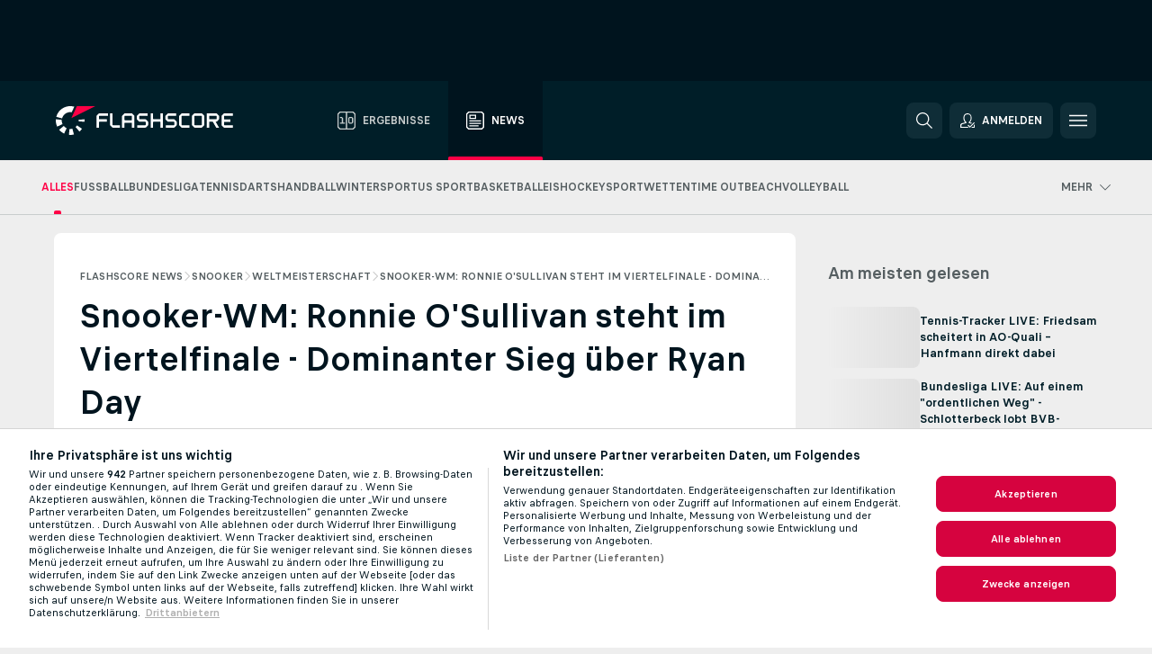

--- FILE ---
content_type: text/html; charset=UTF-8
request_url: https://www.flashscore.de/news/snooker-weltmeisterschaft-snooker-wm-ronnie-o-sullivan-steht-im-viertelfinale-dominanter-sieg-uber-ryan-day/4tE4W2hT/
body_size: 28568
content:
<!DOCTYPE html>
<html lang="de">
    <head>
        <meta charset="utf-8">
        <title>Snooker-WM: Ronnie O'Sullivan steht im Viertelfinale - Dominanter Sieg über Ryan Day | Flashscore.de</title>
        <script defer src="https://cdn.cookielaw.org/scripttemplates/otSDKStub.js"
            type="text/javascript"
            charset="UTF-8"
            data-domain-script="0df30b7a-bae8-41c1-af14-50012d2ab386" data-document-language="true"
        >
        </script>
<link rel="preconnect" href="https://4.ds.lsapp.eu/pq_graphql" crossorigin>
<link rel="preconnect" href="https://4.flashscore.ninja" crossorigin>
<link rel="preload" href="https://static.flashscore.com/res/font/LivesportFinderLatin-Regular_Static.woff2" as="font" type="font/woff2" crossorigin>
<link rel="preload" href="https://static.flashscore.com/res/font/LivesportFinderLatin-Bold_Static.woff2" as="font" type="font/woff2" crossorigin>
        <meta name="copyright" content="Copyright (c) 2006-2026 Livesport s.r.o.">
        <meta name="robots" content="index,follow" />
        <meta name="viewport" content="width=device-width, initial-scale=1">
	    <meta property="og:title" content="Snooker-WM: Ronnie O&apos;Sullivan steht im Viertelfinale - Dominanter Sieg über Ryan Day | Flashscore.de">
	    <meta property="og:description" content="Snooker-Legende Ronnie O&apos;Sullivan zog mit einem dominanten 13:7-Sieg über Ryan Day ins Viertelfinale der Weltmeisterschaft ein.">
	    <meta property="og:type" content="article">
	    <meta property="og:url" content="/news/snooker-weltmeisterschaft-snooker-wm-ronnie-o-sullivan-steht-im-viertelfinale-dominanter-sieg-uber-ryan-day/4tE4W2hT/">
	    <meta property="og:image" content="https://livesport-ott-images.ssl.cdn.cra.cz/r1200xfq60/ce741dbc-eded-4ebd-bd3c-a4e63d31738a.jpeg">
	    <meta property="og:image:alt" content="Ronnie O&apos;Sullivan tritt bei dieser Snooker-WM bis dato souverän auf.">
	    <meta name="twitter:title" content="Snooker-WM: Ronnie O&apos;Sullivan steht im Viertelfinale - Dominanter Sieg über Ryan Day | Flashscore.de">
	    <meta name="twitter:description" content="Snooker-Legende Ronnie O&apos;Sullivan zog mit einem dominanten 13:7-Sieg über Ryan Day ins Viertelfinale der Weltmeisterschaft ein.">
	    <meta name="twitter:card" content="summary_large_image"/>
	    <meta name="twitter:image" content="https://livesport-ott-images.ssl.cdn.cra.cz/r1200xfq60/ce741dbc-eded-4ebd-bd3c-a4e63d31738a.jpeg">
	    <meta name="twitter:image:alt" content="Ronnie O&apos;Sullivan tritt bei dieser Snooker-WM bis dato souverän auf.">
            <link rel="shortcut icon" href="https://static.flashscore.com/res/_fs/image/4_favicons/_fs/favicon.ico?v=8">
            <link rel="apple-touch-icon" sizes="180x180" href="https://static.flashscore.com/res/_fs/image/4_favicons/_fs/touch-icon-180x180.png?v=8">
            <link rel="icon" type="image/png" sizes="32x32" href="https://static.flashscore.com/res/_fs/image/4_favicons/_fs/favicon-32x32.png?v=8">
            <link rel="icon" type="image/png" sizes="16x16" href="https://static.flashscore.com/res/_fs/image/4_favicons/_fs/favicon-16x16.png?v=8">
        <meta name="theme-color" content="#001e28">
        <meta name="apple-itunes-app" content="app-id=766443283">
            <meta name="google-site-verification" content="ijRYHENv-gb_toeKtipcDaszzzoPuIBT72ZT_Qn2elg" />
<meta name="google-site-verification" content="gkmbHC4R8CicuAUWwyvbtGzuu9Zxt8bHJE8wE4Pyaso" />
<meta name="facebook-domain-verification" content="4voigjxnndol745mtuwcoznv0l2g5o" />

        <link rel="stylesheet" href="https://static.flashscore.com/res/_fs/build/LivesportFinderLatin.b5b9ae1.css">
        <link rel="stylesheet" href="https://static.flashscore.com/res/_fs/build/core.7243035.css">
        <link rel="stylesheet" href="https://static.flashscore.com/res/_fs/build/variables.5e5bd96.css">
        <link rel="stylesheet" href="https://static.flashscore.com/res/_fs/build/themes.5d70d14.css">
        <link rel="stylesheet" href="https://static.flashscore.com/res/_fs/build/common.dd5a8cc.css">
        <link rel="stylesheet" href="https://static.flashscore.com/res/_fs/build/components_shared.7255990.css">
        <link rel="stylesheet" href="https://static.flashscore.com/res/_fs/build/cookie.c9f0231.css">
        <link rel="stylesheet" href="https://static.flashscore.com/res/_fs/build/multiLang.e42395f.css">
        <link rel="stylesheet" href="https://static.flashscore.com/res/_fs/build/single_page_app_temp.344cf30.css">
        <link rel="stylesheet" href="https://static.flashscore.com/res/_fs/build/core_common.852f6a3.css">
        <link rel="stylesheet" href="https://static.flashscore.com/res/_fs/build/lsid.f9f1878.css">
        <link rel="stylesheet" href="https://static.flashscore.com/res/_fs/build/componentLibraryTheme2021.9e06a9c.css">
        <link rel="stylesheet" href="https://static.flashscore.com/res/_fs/build/live_header.1c38235.css">
        <link rel="stylesheet" href="https://static.flashscore.com/res/_fs/build/live_sections.ca5d2df.css">
        <link rel="stylesheet" href="https://static.flashscore.com/res/_fs/build/league_onboarding.205502f.css">
        <link rel="stylesheet" href="https://static.flashscore.com/res/_fs/build/live_footer.8dcd350.css">
        <link rel="stylesheet" href="https://static.flashscore.com/res/_fs/build/banner.41669f9.css">
        <link rel="stylesheet" href="https://static.flashscore.com/res/_fs/build/heading.7004033.css">
        <link rel="stylesheet" href="https://static.flashscore.com/res/_fs/build/rssnews.b0bfd58.css">
        <link rel="stylesheet" href="https://static.flashscore.com/res/_fs/build/fsnews.682e7d3.css">
        <link rel="stylesheet" href="https://static.flashscore.com/res/_fs/build/enetpulse_olympics.2f66c4f.css">
        <link rel="stylesheet" href="https://static.flashscore.com/res/styles/container.4.css">
        <link rel="stylesheet" href="https://static.flashscore.com/res/styles/container.0.css">
            
    <link rel="canonical" href="https://www.flashscore.de/news/snooker-weltmeisterschaft-snooker-wm-ronnie-o-sullivan-steht-im-viertelfinale-dominanter-sieg-uber-ryan-day/4tE4W2hT/">
            <link rel="alternate" hreflang="de" href="https://www.flashscore.de/news/snooker-weltmeisterschaft-snooker-wm-ronnie-o-sullivan-steht-im-viertelfinale-dominanter-sieg-uber-ryan-day/4tE4W2hT/">
            <link rel="alternate" hreflang="de-at" href="https://www.flashscore.at/news/snooker-weltmeisterschaft-snooker-wm-ronnie-o-sullivan-steht-im-viertelfinale-dominanter-sieg-uber-ryan-day/4tE4W2hT/">

        <script type="text/javascript" src="/x/js/browsercompatibility_5.js"></script>
        <script type="text/javascript" defer src="/res/_fs/build/framework.3391317.js"></script>
        <script type="text/javascript" defer src="/x/js/core_4_2287000000.js"></script>
        <script type="text/javascript" defer src="/res/_fs/build/internalTools.5d41de3.js"></script>
        <script type="text/javascript" defer src="/res/_fs/build/initBannerHandler.8d75169.js"></script>
        <script type="text/javascript" defer src="/res/_fs/build/vendors.7f6471d.js"></script>
        <script type="text/javascript" defer src="/res/_fs/build/modules.321fc07.js"></script>
        <script type="text/javascript" defer src="/res/_fs/build/serviceStatusBox.187ba10.js"></script>
        <script type="text/javascript" defer src="/res/_fs/build/myLeaguesMenu.092938d.js"></script>
        <script type="text/javascript" defer src="/res/_fs/build/mainPageScripts.56d5944.js"></script>
        <script type="text/javascript" defer src="/res/_fs/build/leftMenuCategory.a614f2b.js"></script>
        <script type="text/javascript" defer src="/res/_fs/build/globalEvents.682df47.js"></script>
        <script type="text/javascript" defer src="/res/_fs/build/notifications.aa00c87.js"></script>
        <script type="text/javascript" defer src="/res/_fs/build/fsNewsArticleDetailClient.7e396e2.js"></script>
        <script type="text/javascript" defer src="/res/_fs/build/fsNewsMostReadClient.574fa06.js"></script>
        <script type="text/javascript" defer src="/res/_fs/build/fsNewsMenuClient.5d80034.js"></script>
        <script type="text/javascript" src="/x/js/translations-livetable.4.0b4a56c4.js"></script>
        <script type="text/javascript" src="/x/js/translations-headermenu.4.066b2219.js"></script>
        <script type="text/javascript" src="/x/js/translations-headerpromobar.4.30513466.js"></script>
        <script type="text/javascript" src="/res/_fs/build/runtime.f67a825.js"></script>
        <script type="text/javascript" src="/res/_fs/build/constants.d8ac8f7.js"></script>
        <script type="text/javascript" src="/res/_fs/build/loader.b960755.js"></script>
        <script type="text/javascript" src="/res/_fs/build/myTeamsMenu.cc9f793.js"></script>
                <script>
        window.loggingServiceConfig = {"enable":true,"server":"https:\/\/logging-service.livesport.services\/","token":"Y3uhIv5Ges46mMdAZm53akso95sYOogk","percentage_of_sessions_to_log":1};
    </script>
    <script defer src="/res/_fs/build/frontendLogger.d1da8fc.js"></script>

        <script type="text/javascript">
            // <![CDATA[
                cjs.Api.loader.get('cjs').call(function(_cjs) {
                    _cjs.fromGlobalScope.initStaticPagesGamesNotification();
                    _cjs.bookmakerSettings = { bookmakersData: {"default":[{"main_bookmaker_id":"3","project_id":"4","geo_ip":"default","name":"bet-at-home","premium_status_id":"1"},{"main_bookmaker_id":"16","project_id":"4","geo_ip":"default","name":"bet365","premium_status_id":"1"},{"main_bookmaker_id":"2","project_id":"4","geo_ip":"default","name":"bwin","premium_status_id":"2"}],"CH":[{"main_bookmaker_id":"3","project_id":"4","geo_ip":"CH","name":"bet-at-home","premium_status_id":"1"},{"main_bookmaker_id":"1","project_id":"4","geo_ip":"CH","name":"Interwetten","premium_status_id":"1"},{"main_bookmaker_id":"16","project_id":"4","geo_ip":"CH","name":"bet365","premium_status_id":"1"}],"DE":[{"main_bookmaker_id":"903","project_id":"4","geo_ip":"DE","name":"Winamax.de","premium_status_id":"1"},{"main_bookmaker_id":"759","project_id":"4","geo_ip":"DE","name":"Neobet","premium_status_id":"1"},{"main_bookmaker_id":"194","project_id":"4","geo_ip":"DE","name":"Oddset.de","premium_status_id":"1"},{"main_bookmaker_id":"2","project_id":"4","geo_ip":"DE","name":"bwin","premium_status_id":"1"},{"main_bookmaker_id":"16","project_id":"4","geo_ip":"DE","name":"bet365","premium_status_id":"1"}],"TR":[{"main_bookmaker_id":"417","project_id":"4","geo_ip":"TR","name":"1xBet","premium_status_id":"1"}],"GR":[{"main_bookmaker_id":"16","project_id":"4","geo_ip":"GR","name":"bet365","premium_status_id":"2"}],"CZ":[{"main_bookmaker_id":"49","project_id":"4","geo_ip":"CZ","name":"Tipsport.cz","premium_status_id":"1"},{"main_bookmaker_id":"657","project_id":"4","geo_ip":"CZ","name":"Betano.cz","premium_status_id":"1"}],"AT":[{"main_bookmaker_id":"941","project_id":"4","geo_ip":"AT","name":"Mozzartbet","premium_status_id":"1"}],"LU":[],"US:USDC":[{"main_bookmaker_id":"851","project_id":"4","geo_ip":"US:USDC","name":"BetMGM.us","premium_status_id":"1"},{"main_bookmaker_id":"1133","project_id":"4","geo_ip":"US:USDC","name":"Fanduel","premium_status_id":"1"}],"US:USIA":[{"main_bookmaker_id":"549","project_id":"4","geo_ip":"US:USIA","name":"bet365.us","premium_status_id":"1"},{"main_bookmaker_id":"851","project_id":"4","geo_ip":"US:USIA","name":"BetMGM.us","premium_status_id":"1"},{"main_bookmaker_id":"1133","project_id":"4","geo_ip":"US:USIA","name":"Fanduel","premium_status_id":"1"}],"US:USIL":[{"main_bookmaker_id":"549","project_id":"4","geo_ip":"US:USIL","name":"bet365.us","premium_status_id":"1"},{"main_bookmaker_id":"851","project_id":"4","geo_ip":"US:USIL","name":"BetMGM.us","premium_status_id":"1"},{"main_bookmaker_id":"1133","project_id":"4","geo_ip":"US:USIL","name":"Fanduel","premium_status_id":"1"}],"US:USKS":[{"main_bookmaker_id":"549","project_id":"4","geo_ip":"US:USKS","name":"bet365.us","premium_status_id":"1"},{"main_bookmaker_id":"851","project_id":"4","geo_ip":"US:USKS","name":"BetMGM.us","premium_status_id":"1"},{"main_bookmaker_id":"1133","project_id":"4","geo_ip":"US:USKS","name":"Fanduel","premium_status_id":"1"}],"US:USKY":[{"main_bookmaker_id":"549","project_id":"4","geo_ip":"US:USKY","name":"bet365.us","premium_status_id":"1"},{"main_bookmaker_id":"851","project_id":"4","geo_ip":"US:USKY","name":"BetMGM.us","premium_status_id":"1"},{"main_bookmaker_id":"1133","project_id":"4","geo_ip":"US:USKY","name":"Fanduel","premium_status_id":"1"}],"US:USMS":[{"main_bookmaker_id":"851","project_id":"4","geo_ip":"US:USMS","name":"BetMGM.us","premium_status_id":"1"}],"US:USNC":[{"main_bookmaker_id":"549","project_id":"4","geo_ip":"US:USNC","name":"bet365.us","premium_status_id":"1"},{"main_bookmaker_id":"851","project_id":"4","geo_ip":"US:USNC","name":"BetMGM.us","premium_status_id":"1"},{"main_bookmaker_id":"1133","project_id":"4","geo_ip":"US:USNC","name":"Fanduel","premium_status_id":"1"}],"US:USNJ":[{"main_bookmaker_id":"549","project_id":"4","geo_ip":"US:USNJ","name":"bet365.us","premium_status_id":"1"},{"main_bookmaker_id":"851","project_id":"4","geo_ip":"US:USNJ","name":"BetMGM.us","premium_status_id":"1"},{"main_bookmaker_id":"1133","project_id":"4","geo_ip":"US:USNJ","name":"Fanduel","premium_status_id":"1"}],"US:USNV":[{"main_bookmaker_id":"851","project_id":"4","geo_ip":"US:USNV","name":"BetMGM.us","premium_status_id":"1"}],"US:USNY":[{"main_bookmaker_id":"851","project_id":"4","geo_ip":"US:USNY","name":"BetMGM.us","premium_status_id":"1"},{"main_bookmaker_id":"1133","project_id":"4","geo_ip":"US:USNY","name":"Fanduel","premium_status_id":"1"}],"US:USOH":[{"main_bookmaker_id":"549","project_id":"4","geo_ip":"US:USOH","name":"bet365.us","premium_status_id":"1"},{"main_bookmaker_id":"851","project_id":"4","geo_ip":"US:USOH","name":"BetMGM.us","premium_status_id":"1"},{"main_bookmaker_id":"1133","project_id":"4","geo_ip":"US:USOH","name":"Fanduel","premium_status_id":"1"}],"US:USTN":[{"main_bookmaker_id":"549","project_id":"4","geo_ip":"US:USTN","name":"bet365.us","premium_status_id":"1"},{"main_bookmaker_id":"851","project_id":"4","geo_ip":"US:USTN","name":"BetMGM.us","premium_status_id":"1"},{"main_bookmaker_id":"1133","project_id":"4","geo_ip":"US:USTN","name":"Fanduel","premium_status_id":"1"}],"US:USVT":[{"main_bookmaker_id":"851","project_id":"4","geo_ip":"US:USVT","name":"BetMGM.us","premium_status_id":"1"},{"main_bookmaker_id":"1133","project_id":"4","geo_ip":"US:USVT","name":"Fanduel","premium_status_id":"1"}],"US:USWY":[{"main_bookmaker_id":"851","project_id":"4","geo_ip":"US:USWY","name":"BetMGM.us","premium_status_id":"1"},{"main_bookmaker_id":"1133","project_id":"4","geo_ip":"US:USWY","name":"Fanduel","premium_status_id":"1"}],"US:USIN":[{"main_bookmaker_id":"549","project_id":"4","geo_ip":"US:USIN","name":"bet365.us","premium_status_id":"1"},{"main_bookmaker_id":"851","project_id":"4","geo_ip":"US:USIN","name":"BetMGM.us","premium_status_id":"1"},{"main_bookmaker_id":"1133","project_id":"4","geo_ip":"US:USIN","name":"Fanduel","premium_status_id":"1"}],"US:USVA":[{"main_bookmaker_id":"549","project_id":"4","geo_ip":"US:USVA","name":"bet365.us","premium_status_id":"1"},{"main_bookmaker_id":"851","project_id":"4","geo_ip":"US:USVA","name":"BetMGM.us","premium_status_id":"1"},{"main_bookmaker_id":"1133","project_id":"4","geo_ip":"US:USVA","name":"Fanduel","premium_status_id":"1"}],"US:USWV":[{"main_bookmaker_id":"851","project_id":"4","geo_ip":"US:USWV","name":"BetMGM.us","premium_status_id":"1"},{"main_bookmaker_id":"1133","project_id":"4","geo_ip":"US:USWV","name":"Fanduel","premium_status_id":"1"}],"HR":[]} };
                });
		                    var dataLayer = dataLayer || [];

		function otAfterCallback() {
		    window.setTimeout(() => {
		        try {
		            if (!window.hasOTAfterCallbackProceeded) {
		                dataLayer.push({event:'gdpr_consent',user_consent:'agree'});
		                document.dispatchEvent(new Event('onetrust'));
		            }
		        } catch(e) {
		            console.error(e);
		        }
		        window.hasOTAfterCallbackProceeded = true;
		    }, 0);
		};

		function otCallback() {
		    document.dispatchEvent(new Event("oneTrustLoaded"));
		    window.oneTrustLoaded = true;

		    if (typeof cjs === 'undefined') {
		        return;
		    }

		    if (!window.hasOTCallbackProceeded) {
		        cjs.Api.loader.get('cjs').call(function(_cjs) {
		            _cjs.Api.loader.get('onetrust').fulfill(cb => { cb() });
		        });
		    }

		    window.hasOTCallbackProceeded = true;
		};

		function OptanonWrapper() {
		    dataLayer.push({event:"OneTrustGroupsUpdated"});
		    try {
		        if (typeof __tcfapi === "function") {
		            __tcfapi("getTCData",2,(e) => {
		                if (e !== null) {
		                    otCallback();
		                    if (e.eventStatus === 'useractioncomplete' || e.eventStatus === 'tcloaded') {
		                        otAfterCallback();
		                    };
		                };
		            });
		        } else if (typeof OneTrust === "object") {
		            otCallback();
		            if (!OneTrust.IsAlertBoxClosed()) {
		                OneTrust.OnConsentChanged(() => otAfterCallback());
		            }
		        } else {
		            otCallback();
		        }
		    } catch(e) {
		        console.error(e);
		    }
		};
            // ]]>
        </script>
    </head>
<body class="responsive background-add-off brand--flashscore  _fs flat pid_4 mgc hasFsNews  header-fan fsNewsPage fsNewsPage--detail twoLineLayout  light-bg-1 v3 bg3" itemscope itemtype="http://schema.org/WebPage" data-analytics-page-type="news_article">
<div class="otPlaceholder otPlaceholder--hidden">
    <div class="skOT skOT--ot">
        <div class="skOT__co">
            <div class="skOT__ti"></div>
            <div class="skOT__te"></div>
            <div class="skOT__te"></div>
            <div class="skOT__te"></div>
            <div class="skOT__te"></div>
        </div>
        <div class="skOT__co">
            <div class="skOT__ti"></div>
            <div class="skOT__te"></div>
            <div class="skOT__te"></div>
            <div class="skOT__te"></div>
        </div>
    </div>
</div>
<script type="text/javascript">
    if(!document.cookie.match(/^(.*;)?\s*OptanonAlertBoxClosed\s*=\s*[^;]+(.*)?$/) && !window.localStorage.getItem("onetrust_placeholder")){
        document.getElementsByClassName("otPlaceholder")[0].classList.remove("otPlaceholder--hidden");
    }

    document.addEventListener("click", function (e) {

        var element = e.target.parentNode;
    if(element === document) element = document.body;

        if (element !== null && (element.classList.contains("ot-button-group") ||
                (element.classList.contains("ot-btn-subcntr")) ||
                (element.classList.contains("ot-btn-container")) ||
                (element.id === "onetrust-button-group") ||
                (element.id === "onetrust-close-btn-container") ||
                (element.id === "ot-pc-content") ||
                (e.target.closest(".otPlaceholder")))

        )  {
            window.localStorage.setItem("onetrust_placeholder", 1);
            document.getElementsByClassName("otPlaceholder")[0].classList.add("otPlaceholder--hidden");
        }
    }, false);

</script>
<script type="text/javascript">
    const defaultTheme = "";
    const usersTheme = window.localStorage.getItem("theme");
    if(!usersTheme && defaultTheme) {
        cjs.Api.darkModeLocal.setDarkThemeAsDefault();
    }

    cjs.Api.darkModeLocal.setThemeClass()
</script>

<div id="zoneContainer-fsnews_background" data-zone-group="fsnews_background"></div>
<div class="seoAdWrapper"><div class="seoTop seoTopHidden" style="display: none;">
    <div class="seoTop__content">
    </div>
</div>

<script>
    cjs.Api.localLsid.beforeLoad((isLoggedIn) => {
        if (isLoggedIn) {
            const seoTopElement = document.getElementsByClassName('seoTop')[0];
            seoTopElement.style.display = 'none';
            seoTopElement.classList.add('seoTopHidden');
            document.body.classList.add('isLoggedIn');
            document.body.classList.remove('seoTopWrapperHidden');
        }
    });
</script>

<div id="zoneContainer-fsnews_top_detail" data-zone-group="fsnews_top_detail"></div>

<div id="zoneContainer-fsnews_responsive_fixed_bottom_detail" data-zone-group="fsnews_responsive_fixed_bottom_detail"></div>
</div>
<header class="header">
    <img src="https://static.flashscore.com/res/_fs/image/2_others/bg.png" alt="" fetchpriority="high" class="header__bg">
    <div class="header__content">
        <a class="header__logoWrapper" href="/">
            <svg class="header__logo" preserveAspectRatio="xMinYMid meet" enable-background="new 0 0 615 100" height="100" viewBox="0 0 615 100" width="615" xmlns="http://www.w3.org/2000/svg"><g clip-rule="evenodd" fill-rule="evenodd"><g fill="#fff"><path d="m180.8 24.9h-29.3c-.9 0-1.8.4-2.4 1l-6.6 6.6c-.6.6-1 1.5-1 2.4v39.6c0 .2.2.3.3.3h7.9c.2 0 .3-.2.3-.3v-18.6c0-1 .8-1.7 1.7-1.7h25.5c.2 0 .3-.2.3-.3v-7.9c0-.2-.2-.3-.3-.3h-25.5c-1 0-1.7-.8-1.7-1.7v-8.6c0-1 .8-1.7 1.7-1.7h29c.2 0 .3-.2.3-.3v-7.9c.1-.5 0-.6-.2-.6"/><path d="m264.4 47.3c0 1-.8 1.7-1.7 1.7h-22.4c-1 0-1.7-.8-1.7-1.7v-12.1c0-1 .8-1.7 1.7-1.7h22.4c1 0 1.7.8 1.7 1.7zm7.6-14.8-6.6-6.6c-.6-.6-1.5-1-2.4-1h-23c-.9 0-1.8.4-2.4 1l-6.6 6.6c-.6.6-1 1.5-1 2.4v39.6c0 .2.2.3.3.3h7.9c.2 0 .3-.2.3-.3v-15.2c0-1 .8-1.7 1.7-1.7h22.4c1 0 1.7.8 1.7 1.7v15.2c0 .2.2.3.3.3h7.9c.2 0 .3-.2.3-.3v-39.6c.2-.9-.2-1.8-.8-2.4z"/><path d="m222.4 74.8h-24.1c-.9 0-1.8-.4-2.4-1l-6.6-6.6c-.6-.6-1-1.5-1-2.4v-39.6c0-.2.2-.3.3-.3h7.9c.2 0 .3.2.3.3v39.3c0 1 .8 1.7 1.7 1.7h23.8c.2 0 .3.2.3.3v7.9c.1.3 0 .4-.2.4"/><path d="m319.8 53.1-6.6-6.6c-.6-.6-1.5-1-2.4-1h-19.2c-1 0-1.7-.8-1.7-1.7v-8.6c0-1 .8-1.7 1.7-1.7h27.2c.2 0 .3-.2.3-.3v-7.9c0-.2-.2-.3-.3-.3h-27.5c-.9 0-1.8.4-2.4 1l-6.6 6.6c-.6.6-1 1.5-1 2.4v9.2c0 .9.4 1.8 1 2.4l6.6 6.6c.6.6 1.5 1 2.4 1h19.2c1 0 1.7.8 1.7 1.7v8.6c0 1-.8 1.7-1.7 1.7h-27.2c-.2 0-.3.2-.3.3v7.9c0 .2.2.3.3.3h27.5c.9 0 1.8-.4 2.4-1l6.6-6.6c.6-.6 1-1.5 1-2.4v-9.2c0-.8-.3-1.7-1-2.4"/><path d="m419 53.1-6.6-6.6c-.6-.6-1.5-1-2.4-1h-19.2c-.9 0-1.7-.8-1.7-1.7v-8.6c0-1 .8-1.7 1.7-1.7h27.2c.2 0 .3-.2.3-.3v-7.9c0-.2-.2-.3-.3-.3h-27.5c-.9 0-1.8.4-2.4 1l-6.6 6.6c-.6.6-1 1.5-1 2.4v9.2c0 .9.4 1.8 1 2.4l6.6 6.6c.6.6 1.5 1 2.4 1h19.2c1 0 1.7.8 1.7 1.7v8.6c0 1-.8 1.7-1.7 1.7h-27.2c-.2 0-.3.2-.3.3v7.9c0 .2.2.3.3.3h27.5c.9 0 1.8-.4 2.4-1l6.6-6.6c.6-.6 1-1.5 1-2.4v-9.2c0-.8-.4-1.7-1-2.4"/><path d="m436.8 35.2c0-1 .8-1.7 1.7-1.7h25.5c.2 0 .3-.2.3-.3v-7.9c0-.2-.2-.3-.3-.3h-25.8c-.9 0-1.8.4-2.4 1l-6.6 6.6c-.6.6-1 1.5-1 2.4v29.9c0 .9.4 1.8 1 2.4l6.6 6.6c.6.6 1.5 1 2.4 1h25.8c.2 0 .3-.2.3-.3v-7.9c0-.2-.2-.3-.3-.3h-25.5c-1 0-1.7-.8-1.7-1.7z"/><path d="m507.1 64.5c0 1-.8 1.7-1.7 1.7h-22.4c-1 0-1.7-.8-1.7-1.7v-29.3c0-1 .8-1.7 1.7-1.7h22.4c1 0 1.7.8 1.7 1.7zm7.6-32-6.6-6.6c-.6-.6-1.5-1-2.4-1h-23c-.9 0-1.8.4-2.4 1l-6.6 6.6c-.6.6-1 1.5-1 2.4v29.9c0 .9.4 1.8 1 2.4l6.6 6.6c.6.6 1.5 1 2.4 1h23c.9 0 1.8-.4 2.4-1l6.6-6.6c.6-.6 1-1.5 1-2.4v-29.9c0-.9-.3-1.8-1-2.4z"/><path d="m371.8 24.9h-7.9c-.2 0-.3.2-.3.3v18.6c0 1-.8 1.7-1.7 1.7h-22.4c-1 0-1.7-.8-1.7-1.7v-18.6c0-.2-.2-.3-.3-.3h-7.9c-.2 0-.3.2-.3.3v49.3c0 .2.2.3.3.3h7.9c.2 0 .3-.2.3-.3v-18.6c0-1 .8-1.7 1.7-1.7h22.4c1 0 1.7.8 1.7 1.7v18.6c0 .2.2.3.3.3h7.9c.2 0 .3-.2.3-.3v-49.3c0-.2-.1-.3-.3-.3"/><path d="m558.4 43.8c0 1-.8 1.7-1.7 1.7h-22.4c-.9 0-1.7-.8-1.7-1.7v-8.6c0-.9.8-1.7 1.7-1.7h22.4c1 0 1.7.8 1.7 1.7zm8.6-8.9c0-.9-.4-1.8-1-2.4l-6.5-6.6c-.6-.6-1.5-1-2.4-1h-32.8c-.2 0-.3.2-.3.3v49.3c0 .2.2.3.3.3h7.9c.2 0 .3-.2.3-.3v-18.6c0-.9.7-1.6 1.6-1.7h11.1l11.9 20.7h9.9l-11.9-20.7h1.9c.9 0 1.8-.4 2.4-1l6.5-6.6c.6-.6 1-1.5 1-2.4v-9.3z"/><path d="m585.7 33.5h28.9c.2 0 .3-.2.3-.3v-7.9c0-.2-.2-.3-.3-.3h-29.2c-.9 0-1.8.4-2.4 1l-6.6 6.6c-.6.6-1 1.5-1 2.4v29.9c0 .9.4 1.8 1 2.4l6.6 6.6c.6.6 1.5 1 2.4 1h29.2c.2 0 .3-.2.3-.3v-7.9c0-.2-.2-.3-.3-.3h-28.9c-1 0-1.7-.8-1.7-1.7v-8.6c0-1 .8-1.7 1.7-1.7h20.3c.2 0 .3-.2.3-.3v-7.9c0-.2-.2-.3-.3-.3h-20.3c-1 0-1.7-.8-1.7-1.7v-8.6c0-1.4.7-2.1 1.7-2.1"/><path d="m21.1 55.1c-.5-2.6-.6-5.1-.3-7.6l-20.6-1.9c-.4 4.3-.2 8.6.6 13s2.1 8.6 3.9 12.5l18.7-8.7c-1-2.3-1.8-4.7-2.3-7.3"/><path d="m27.6 68.8-15.9 13.3c4.7 5.6 10.6 10.1 17.2 13.2l8.7-18.7c-3.8-1.9-7.3-4.5-10-7.8"/><path d="m55.1 78.9c-2.6.5-5.2.6-7.6.3l-1.8 20.6c4.3.4 8.6.2 13-.6 1.4-.3 2.9-.6 4.3-.9l-5.4-20c-.8.2-1.7.4-2.5.6"/><path d="m44.9 21.1c3.5-.6 7.1-.6 10.4 0l8.9-19.1c-7.2-2.1-15-2.7-22.9-1.3-19.7 3.5-34.7 18.2-39.6 36.4l20 5.4c2.9-10.7 11.6-19.3 23.2-21.4"/><path d="m68.8 72.5 13.3 15.8c3.3-2.8 6.3-6.1 8.8-9.6l-16.9-11.9c-1.5 2.1-3.2 4-5.2 5.7"/><path d="m99.8 45.6-20.6 1.8c.2 1.7.2 3.4 0 5.1l20.6 1.8c.3-2.8.3-5.7 0-8.7"/></g><path d="m73.3 0-19.2 41.3 83.1-41.3z" fill="#ff0046"/></g></svg>
        </a>
            <div class="header__items">
                <a href="/" class="header__item">
                    <svg class="header__itemIcon">
                        <use xlink:href="/res/_fs/image/13_symbols/sport.svg#live-table"></use>
                    </svg>
                    <div class="header__itemText" data-tag="">
                        Ergebnisse
                    </div>
                </a>
                <a href="/news/" class="header__item--active header__item">
                    <svg class="header__itemIcon">
                        <use xlink:href="/res/_fs/image/13_symbols/bottom-nav.svg#news"></use>
                    </svg>
                    <div class="header__itemText">
                        News
                    </div>
                </a>
            </div>
            <a id="bonus-comparison-gift" href="#" class="header__block header__block--gift">
                <div class="header__button header__button">
                    <svg class="header__icon header__icon">
                        <use xlink:href="/res/_fs/image/13_symbols/action.svg?serial=1740#gift"></use>
                    </svg>
                </div>
            </a>
            <script>
                cjs.Api.loader.get("geoIpResolver").call((geoIp) => {
                    const geoUrls = {"DE":"/sportwetten/bonus-angebotscode/"};
                    if (geoUrls[geoIp]) {
                        const link = document.getElementById("bonus-comparison-gift");
                        link.setAttribute("href", geoUrls[geoIp]);
                        link.classList.add("isVisible");
                    }
                });
            </script>
            <div id="searchWindow" class="header__block header__block--search">
                <div role="button" class="header__button">
                    <svg class="header__icon header__icon--search">
                        <use xlink:href="/res/_fs/image/13_symbols/action.svg?serial=1740#search"></use>
                    </svg>
                </div>
            </div>
            <div id="header__block--user-menu" class="header__block header__block--user">
                <script>
                    cjs.Api.localLsid.beforeLoad((isLoggedIn, name) => {
                        document.write('' +
                                '<div id="user-menu" role="button" class="header__button header__button--user">' +
                                '<svg class="header__icon header__icon--user">' +
                                '<use xlink:href="' + ("/res/_fs/image/13_symbols/action.svg?serial=1740#user-logged-in") + '"/>' +
                                '</svg>' +
                                (isLoggedIn
                                        ? '<span class="header__text header__text--user header__text--loggedIn">' + name + '</span>'
                                        : '<span class="header__text header__text--user">Anmelden</span>') +
                                '</div>');
                    });
                </script>
            </div>
        <div id="hamburger-menu"  class="header__block header__block--menu">
            <div role="button" class="header__button">
                <svg class="header__icon header__icon--menu">
                    <use xlink:href="/res/_fs/image/13_symbols/action.svg?serial=1740#menu"></use>
                </svg>
            </div>
        </div>
            <script defer type="text/javascript" src="/res/_fs/build/autotrack.ff73da9.js"></script>
        <script defer type="text/javascript" src="/res/_fs/build/loginClient.4e3c2d0.js"></script>
        <script defer type="text/javascript" src="/res/_fs/build/headerMenu.dfbd17f.js"></script>
        <script defer type="text/javascript" src="/res/_fs/build/bonusComparisonGift.9f4e902.js"></script>
        <script type="text/javascript">
            window.headerMenuEnvironment = {"lsidEnabled":true,"langBoxEnabled":false,"langBoxData":[],"langBoxDataByGeoIps":{"US":{"shortName":"en-usa","fullName":"English","localLangName":"United States","list":[]},"BR":{"shortName":"pt-br","fullName":"Português (Brasil)","localLangName":"Português (Brasil)","list":[]},"FR":{"shortName":"fr","fullName":"Français","localLangName":"France","list":[]},"IN":{"shortName":"en-india","fullName":"English","localLangName":"India","list":[{"id":261,"projectId":4,"shortName":"hi","url":"\/hi\/","localLang":"हिंदी","localLangName":"Hindi","onclickUrl":"hi"},{"id":262,"projectId":4,"shortName":"bn","url":"\/bn\/","localLang":"বাংলা","localLangName":"Bengali","onclickUrl":"bn"},{"id":265,"projectId":4,"shortName":"te","url":"\/te\/","localLang":"తెలుగు","localLangName":"Telugu","onclickUrl":"te"},{"id":263,"projectId":4,"shortName":"ta","url":"\/ta\/","localLang":"தமிழ்","localLangName":"Tamil","onclickUrl":"ta"},{"id":264,"projectId":4,"shortName":"kn","url":"\/kn\/","localLang":"ಕನ್ನಡ","localLangName":"Kannada","onclickUrl":"kn"}]},"PL":{"shortName":"pl","fullName":"Polski","localLangName":"Polska","list":[]}}};
            window.isFlashfootball = false;
            window.isDetail = false;
            window.mobileBannerConfig = null;
        </script>
    </div>
</header>
    <script type="text/javascript">
        cjs.defaultTopLeagues = ["6_100_SW9D1eZo","6_128_Mg9H0Flh","6_200_zcDLaZ3b","6_8_0UPxbDYA","6_106_boA2KUSu","6_81_bJ7jbAPM","6_8_pUAv7KCe","1_1_8bP2bXmH","1_198_dYlOSQOD","1_6_xGrwqq16","1_6_KQMVOQ0g","1_6_ClDjv3V5","1_77_KIShoMk3","1_81_tKH71vSe","1_81_fNLB0bs2","1_81_W6BOzpK2","1_81_MNEDyOlF","1_98_COuk57Ci","1_139_Or1bBrWD","1_176_QVmLl54o","1_8_lvUBR5F8","1_6_A9yxE9Ke","1_6_GfRbsVWM","2_9011_tItR6sEf","2_9011_nZi4fKds","2_9011_65k5lHxU","2_9012_Sd2Q088D","2_9012_hl1W8RZs","2_9012_6g0xhggi","2_9011_MP4jLdJh","2_9012_0G3fKGYb","3_6_naL1J006","3_6_fT0n14Vt","3_6_YJaj0Opm","3_77_nD0vn2bU","3_81_ncAkL5qn","3_81_rP3bJqEb","3_98_h2HoKRSi","3_176_0fiHAulF","3_191_MLmY2yB1","3_200_IBmris38","3_8_OQpzcCnS","3_6_nVvz91uS","4_25_v73nZK90","4_62_QR1GYbvD","4_6_Cnt5FMOg","4_76_CnmCUGyG","4_81_8vndvXTk","4_81_nVp0wiqd","4_181_ObxFt3lm","4_182_naWckLmC","4_200_G2Op923t","4_8_SCGVmKHb","4_6_63di6Zed","5_47_MZFZnvX4","5_200_rJVAIaHo","5_81_Slh9krl3","5_6_ClosTMJi","7_25_nLNrHc14","7_6_KK4FaFV3","7_6_nNlLsRUr","7_77_rBi9iqU7","7_81_Mmsc26yL","7_81_zio11QjR","7_176_nVpEwOrl","7_182_CQeaytrD","7_8_zkpajjvm","7_81_pItWWiUi","19_24_ETdxjU8a","19_198_QRQyQVpP","19_8_EHbj07Ys","19_8_rNL5LJER","8_198_za7D2lO5","8_6_G8FL0ShI","8_6_faEPan8O","8_77_SzD3Lkgt","8_8_Stv0V7h5","8_8_nmjJVR7B","9_76_WxHfCw7j","9_181_UJRjmLT9","9_8_CrHenuqG","9_8_hbCfpabM","9_182_Ywy81Djb","10_76_nLBbqJDS","10_181_jacSiHjd","10_8_8K9IG0Td","12_25_rw2VDbDF","12_6_6ecm9Xlr","12_6_CvPuKVY0","12_81_n7WgzNvI","12_81_UVLbZtfO","12_81_CKh064fn","12_98_nm8RF0ON","12_154_jNqF318i","12_8_hjY9yg16","12_8_Sp51ptwk","11_6_MFZy7Eom","11_6_tMoe7Y0g","11_8_UwAwNo2E","11_3_rZBAZLMT","11_3_Kr4UBrQ3","14_6_2RABlYFn","14_8_jXzWoWa5","14_8_KGO4pUqO","14_8_0SwtclaU","14_8_U7TfIXUu","14_197_8bSbHipn","14_8_hGLC5Bah","14_8_W6KG4VEb","14_8_hxHR9kGl","14_8_byRjyCJO","15_8_GS36K259","15_197_MRDsXMKF","15_8_42FbPIs2","15_8_Mmkx9baa","13_8_xjQ9xGBl","13_8_OG7nzYAD","13_8_AkPEBy3K","13_8_2i0B6Zul","13_93_KfDQ6H86","13_8_KhWRqihE","17_8064_pSDwFmA2","17_8065_YwouxX6p","18_24_OICsE7P8","18_24_lnHbQKrJ","18_24_A9VciAso","18_24_GYMw4gKo","24_81_tf5jl3Et","24_81_OMvjM6hc","24_8_ttMTnaKq","24_8_z3LXoJZk","24_8_vXupZVde","24_8_z3VAZkC1","24_8_8xWQf8rq","24_8_nTUUgSck","22_81_lW4Uqcx8","22_8_f7ITstK5","22_6_CtMYh31I","26_8_ruJ9pBzd","25_9995_EJ1XGOEs","25_9996_Oj29TrUm","23_8150_v5mY2VHL","23_8150_0WT9Phuh","23_8150_nqOdP4Wh","23_8150_CrmQoWqj","23_8150_WQvE7HHH","23_8150_buZKLqDG","23_8150_4K0lj5hO","23_8150_2N8xUvQK","23_8150_YVEWtJhI","30_76_xKNhAJXb","30_76_viM3lKQ8","30_76_p6fbtlPC","30_8_b3e31ohC","34_7300_EcSVXVwf","34_7300_lptFeFBL","34_7300_ABz7kU4b","35_197_biXWRQSN","35_197_j3ZUJ1y7","35_197_lptXr60I","35_197_KbeZZGu8","35_197_vmEZ5XXJ","36_7402_8CN3d6SA","36_7404_zF9M0iH9","42_93_2mjPD8xq","42_5_tfrUHIzn","42_5_WK02yCWs","42_8_zmOsQ2kA"];
    </script>
<div id="fsNewsMenu" class="topMenuSpecific"><div class="wcl-navigation_g4VK4 wclNavigation wclNavigation--news" data-testid="wcl-navigation"><div class="wcl-major_ARa-d"><a href="/news/" class="wcl-item_okxn- wcl-first_T9fFW wcl-active_x0pgD" data-testid="wcl-navigationItem" data-active="true"><span class="wcl-text_moY9t">Alles</span></a><a href="/news/fussball/" class="wcl-item_okxn-" data-testid="wcl-navigationItem" data-active="false"><span class="wcl-text_moY9t">Fußball</span></a><a href="/news/bundesliga/W6BOzpK2CdnS0XT8/" class="wcl-item_okxn-" data-testid="wcl-navigationItem" data-active="false"><span class="wcl-text_moY9t">Bundesliga</span></a><a href="/news/tennis/" class="wcl-item_okxn-" data-testid="wcl-navigationItem" data-active="false"><span class="wcl-text_moY9t">Tennis</span></a><a href="/news/darts/" class="wcl-item_okxn-" data-testid="wcl-navigationItem" data-active="false"><span class="wcl-text_moY9t">Darts</span></a><a href="/news/handball/" class="wcl-item_okxn-" data-testid="wcl-navigationItem" data-active="false"><span class="wcl-text_moY9t">Handball</span></a><a href="/news/wintersport/" class="wcl-item_okxn-" data-testid="wcl-navigationItem" data-active="false"><span class="wcl-text_moY9t">Wintersport</span></a><a href="/news/us-sport/pYjdWYLNWSzc94ws/" class="wcl-item_okxn-" data-testid="wcl-navigationItem" data-active="false"><span class="wcl-text_moY9t">US Sport</span></a><a href="/news/basketball/" class="wcl-item_okxn-" data-testid="wcl-navigationItem" data-active="false"><span class="wcl-text_moY9t">Basketball</span></a><a href="/news/eishockey/" class="wcl-item_okxn-" data-testid="wcl-navigationItem" data-active="false"><span class="wcl-text_moY9t">Eishockey</span></a><a href="/news/sportwetten/ULxJAfyJWSzc94ws/" class="wcl-item_okxn-" data-testid="wcl-navigationItem" data-active="false"><span class="wcl-text_moY9t">Sportwetten</span></a><a href="/news/time-out/IqACIjzgWSzc94ws/" class="wcl-item_okxn-" data-testid="wcl-navigationItem" data-active="false"><span class="wcl-text_moY9t">Time Out</span></a><a href="/news/beach-volleyball/" class="wcl-item_okxn-" data-testid="wcl-navigationItem" data-active="false"><span class="wcl-text_moY9t">Beachvolleyball</span></a></div><button type="button" class="wcl-item_okxn- wcl-expandable_r-ihZ" data-testid="wcl-navigationItem" data-active="false"><svg fill="currentColor" viewBox="0 0 20 20" data-testid="wcl-icon-action-navigation-arrow-up" class="wcl-icon_WGKvC wcl-icon_szkw5 wcl-sportIcon_r2ZYz" width="18" height="18"><path fill-rule="evenodd" class="action-navigation-arrow-up" d="M.98 15 10 5.97 19.02 15l.98-.98-10-10-10 10 .98.98Z"></path></svg><span class="wcl-text_moY9t">Mehr</span><svg fill="currentColor" viewBox="0 0 20 20" data-testid="wcl-icon-action-navigation-arrow-down" class="wcl-icon_WGKvC wcl-icon_szkw5 wcl-arrowIcon_-AcPK" width="12" height="12"><path fill-rule="evenodd" class="action-navigation-arrow-down" d="M19.02 5 10 14.03.98 5 0 5.98l10 10 10-10-.98-.98Z"></path></svg></button></div></div>
<script type="text/javascript">window.fsNewsMenuData = {"data":{"menu":[{"name":"TRANS_FSNEWS_ALL","url":"\/news\/","entityId":"all","entityType":"all","isActive":true},{"name":"Fußball","url":"\/news\/fussball\/","entityId":"SW9D1eZo","entityType":"sport","isActive":false},{"name":"Bundesliga","url":"\/news\/bundesliga\/W6BOzpK2CdnS0XT8\/","entityId":"W6BOzpK2","entityType":"tournament_template","isActive":false},{"name":"Tennis","url":"\/news\/tennis\/","entityId":"Mg9H0Flh","entityType":"sport","isActive":false},{"name":"Darts","url":"\/news\/darts\/","entityId":"naYhNOaA","entityType":"sport","isActive":false},{"name":"Handball","url":"\/news\/handball\/","entityId":"EcZwBi3N","entityType":"sport","isActive":false},{"name":"Wintersport","url":"\/news\/wintersport\/","entityId":"ldf3Tm7k","entityType":"sport","isActive":false},{"name":"US Sport","url":"\/news\/us-sport\/pYjdWYLNWSzc94ws\/","entityId":"pYjdWYLN","entityType":"tag","isActive":false},{"name":"Basketball","url":"\/news\/basketball\/","entityId":"zcDLaZ3b","entityType":"sport","isActive":false},{"name":"Eishockey","url":"\/news\/eishockey\/","entityId":"IL2QbgJ4","entityType":"sport","isActive":false},{"name":"Sportwetten","url":"\/news\/sportwetten\/ULxJAfyJWSzc94ws\/","entityId":"ULxJAfyJ","entityType":"tag","isActive":false},{"name":"Time Out","url":"\/news\/time-out\/IqACIjzgWSzc94ws\/","entityId":"IqACIjzg","entityType":"tag","isActive":false},{"name":"Beachvolleyball","url":"\/news\/beach-volleyball\/","entityId":"ddxzWOqT","entityType":"sport","isActive":false},{"name":"Boxen","url":"\/news\/boxen\/","entityId":"I5wWW4UM","entityType":"sport","isActive":false},{"name":"eSports","url":"\/news\/esports\/","entityId":"A5eaUTiq","entityType":"sport","isActive":false},{"name":"Formel 1","url":"\/news\/formel-1\/n9cGf9tcCdnS0XT8\/","entityId":"n9cGf9tc","entityType":"tournament_template","isActive":false},{"name":"Golf","url":"\/news\/golf\/","entityId":"EkWXj6U9","entityType":"sport","isActive":false},{"name":"Leichtathletik","url":"\/news\/leichtathletik\/","entityId":"0QIlt8pi","entityType":"sport","isActive":false},{"name":"MMA","url":"\/news\/mixed-martial-arts\/","entityId":"bRZ9b6xj","entityType":"sport","isActive":false},{"name":"Motorsport","url":"\/news\/motorsport\/","entityId":"nypUMTq3","entityType":"sport","isActive":false},{"name":"NFL","url":"\/news\/american-football\/","entityId":"0UPxbDYA","entityType":"sport","isActive":false},{"name":"Radsport","url":"\/news\/strassenradsport\/","entityId":"8nQ2VTTL","entityType":"sport","isActive":false},{"name":"Schwimmsport","url":"\/news\/schwimmen\/","entityId":"ruoRNQCI","entityType":"sport","isActive":false},{"name":"Snooker","url":"\/news\/snooker\/","entityId":"4K05MrFG","entityType":"sport","isActive":false},{"name":"Tischtennis","url":"\/news\/tischtennis\/","entityId":"OjWW1naM","entityType":"sport","isActive":false},{"name":"Volleyball","url":"\/news\/volleyball\/","entityId":"nwPDBpVc","entityType":"sport","isActive":false},{"name":"Wasserball","url":"\/news\/wasserball\/","entityId":"zaXTinF3","entityType":"sport","isActive":false},{"name":"2. Bundesliga","url":"\/news\/2-bundesliga\/tKH71vSeCdnS0XT8\/","entityId":"tKH71vSe","entityType":"tournament_template","isActive":false},{"name":"3. Liga","url":"\/news\/3-liga\/fNLB0bs2CdnS0XT8\/","entityId":"fNLB0bs2","entityType":"tournament_template","isActive":false},{"name":"DFB-Team","url":"\/news\/nationalmannschaft\/Q34gvyXrWSzc94ws\/","entityId":"Q34gvyXr","entityType":"tag","isActive":false},{"name":"Fußball Deutschland","url":"\/news\/dfl\/nouckSJbWSzc94ws\/","entityId":"nouckSJb","entityType":"tag","isActive":false},{"name":"Frauenfußball","url":"\/news\/frauenfu-ball\/ltrDcXyKWSzc94ws\/","entityId":"ltrDcXyK","entityType":"tag","isActive":false},{"name":"Olympia 2026","url":"\/news\/olympia\/O2IHelQOWSzc94ws\/","entityId":"O2IHelQO","entityType":"tag","isActive":false}]},"translations":{"TRANS_DETAIL_NEWS_TIME_HOURS":"vor %s h","TRANS_DETAIL_NEWS_TIME_MINUTES":"vor %s min","TRANS_DETAIL_NEWS_TIME_YESTERDAY":"Gestern","TRANS_FSNEWS_ARTICLES":"Artikel","TRANS_FSNEWS_COMMERCIAL_LABEL":"Gesponserter Inhalt","TRANS_FSNEWS_LAST_UPDATE":"Aktualisiert","TRANS_LEGAL_AGE_BANNER_AGREE":"Soy mayor de 18 años","TRANS_LEGAL_AGE_BANNER_DESCRIPTION":"Para sacar el máximo partido de nuestro contenido, incluidas las cuotas, por favor, confirma tu\nedad.","TRANS_LEGAL_AGE_BANNER_DISAGREE":"Soy menor de 18 años","TRANS_LEGAL_AGE_BANNER_HEADLINE":"Disfruta al máximo de [project_name]","TRANS_LEGAL_AGE_BANNER_RANGE_DISAGREE":"Ik ben 18 tot en met 23","TRANS_LEGAL_AGE_MODAL_AGE_QUESTION":"¿Eres mayor de edad?","TRANS_LEGAL_AGE_MODAL_HEADER":"Sección solo 18+","TRANS_LEGAL_AGE_MODAL_LEGAL_NOTICE":"La sección \"apuestas deportivas\" de [project_name] está estrictamente limitada a aquellos usuarios mayores de edad (18 años o más).","TRANS_LEGAL_AGE_MODAL_NO":"Nein","TRANS_LEGAL_AGE_MODAL_YES":"Ja","TRANS_LIVE_STREAMING":"Livestream","TRANS_NEWFEATURE_TITLE_FSNEWS":"Flashscore News","TRANS_NEWS_JUST_NOW":"Gerade eben","TRANS_PROJECT_NAME":"Flashscore.de","TRANS_SHOW_MORE":"Mehr zeigen","TRANS_URL_FS_NEWS":"\/news\/","TRANS_FSNEWS_MENTIONS_TITLE":"Erwähnungen","TRANS_NEWS_ARTICLE_COMMERCIAL_LABEL":"TRANS_NEWS_ARTICLE_COMMERCIAL_LABEL","TRANS_NEWS_ARTICLE_LAST_UPDATE":"TRANS_NEWS_ARTICLE_LAST_UPDATE","TRANS_NEWS_ARTICLE_MENTIONS_TITLE":"TRANS_NEWS_ARTICLE_MENTIONS_TITLE","TRANS_NEWS_ARTICLE_PROJECT_NAME":"TRANS_NEWS_ARTICLE_PROJECT_NAME","TRANS_NEWS_ARTICLE_PROJECT_URL":"TRANS_NEWS_ARTICLE_PROJECT_URL","TRANS_NEWS_ARTICLE_TIME_HOURS":"TRANS_NEWS_ARTICLE_TIME_HOURS","TRANS_NEWS_ARTICLE_TIME_JUST_NOW":"TRANS_NEWS_ARTICLE_TIME_JUST_NOW","TRANS_NEWS_ARTICLE_TIME_MINUTES":"TRANS_NEWS_ARTICLE_TIME_MINUTES","TRANS_NEWS_ARTICLE_TIME_YESTERDAY":"TRANS_NEWS_ARTICLE_TIME_YESTERDAY","TRANS_NEWS_COMMERCIAL_LABEL":"TRANS_NEWS_COMMERCIAL_LABEL","TRANS_NEWS_SHOW_MORE":"TRANS_NEWS_SHOW_MORE","TRANS_PROJECT_URL":"https:\/\/www.flashscore.de\/","TRANS_FSNEWS_MENU_MORE":"Mehr","TRANS_FSNEWS_MOST_READ":"Am meisten gelesen","TRANS_FSNEWS_MOST_READ_URL":"am-meisten-gelesen","TRANS_MOD_REWRITE_FS_NEWS":"news","TRANS_FSNEWS_ALL":"Alles","TRANS_VIDEO_PLAYER_ERROR_GEO_BLOCKED":"Dieses Video ist in deinem Land nicht verfügbar.","TRANS_VIDEO_PLAYER_ERROR_NOT_FOUND":"Dieses Video ist nicht verfügbar.","TRANS_VIDEO_PLAYER_ERROR_LOADING_FAILED":"Video konnte nicht geladen werden.","TRANS_VIDEO_PLAYER_RELOAD":"Neu laden","TRANS_FSNEWS_OLYMPICS_TAB_CALENDAR_LABEL":"Gesamter Zeitplan","TRANS_FSNEWS_OLYMPICS_TAB_CALENDAR_IDENT":"gesamter-zeitplan","TRANS_FSNEWS_OLYMPICS_TAB_RESULTS_LABEL":"Täglicher Zeitplan","TRANS_FSNEWS_OLYMPICS_TAB_RESULTS_IDENT":"taglicher-zeitplan","TRANS_FSNEWS_OLYMPICS_TAB_MEDALS_LABEL":"Medaillenspiegel","TRANS_FSNEWS_OLYMPICS_TAB_MEDALS_IDENT":"medaillenspiegel"},"config":{"app":{"US_time_format":false,"lang":{"web":"de","charset":"de_DE"},"fs_news":{"images":{"cloud":{"endpoint":"https:\/\/livesport-ott-images.ssl.cdn.cra.cz"}},"pagination_enabled":true},"feed_sign":"SW9D1eZo","url_prefix":"","project":{"id":4},"feed_resolver":{"local":[{"url":"https:\/\/4.flashscore.ninja","weight":1,"countries":["AL","AD","AM","AT","AZ","BY","BE","BA","BG","HR","CY","CZ","DK","EE","FO","FI","FR","GI","GR","HU","IS","IE","IL","IT","KZ","XK","LV","LI","LT","LU","MK","MD","MC","ME","NL","NO","PL","RO","RU","SM","RS","SK","SI","ES","SE","CH","TR","UA","GB"]}],"global":[],"default_url":"https:\/\/global.flashscore.ninja"},"responsive":{"breakpoint":800},"fsds":{"client_urls":{"default":"https:\/\/4.ds.lsapp.eu\/pq_graphql"}}}}};</script>
<div class="container">
<div class="container__content content">
<div class="container__main" id="main">
<div class="container__mainInner" id="tc">
<div class="container__bannerZone" id="rc-top"><div id="rccontent">
<div class='fsNewsBanner fsNewsBanner--right_zone_1'>
    <div class='fsNewsBannerCont fsNewsBannerCont--right_zone_1'>
        
<div id="zoneContainer-fsnews_right_zone_1_detail" data-zone-group="fsnews_right_zone_1_detail"></div>

    </div>
</div>
<div id="fsNewsMostRead" class="fsNewsMostRead"><div class="fsNews__block--side" data-analytics-context="section-most-read-articles"><div data-analytics-context="widget-news-article-list" class="fp-wrapper_9UBIe"><header class="wcl-header_SRuSD" data-testid="wcl-headerNews"><a class="wcl-content_bvlqh wcl-buttonLink_jmSkY wcl-tertiary_W5eMX" data-testid="wcl-buttonLink" href="/news/am-meisten-gelesen"><h6 class="wcl-news-heading-06_rqmST wcl-secondary_Vm3X7" data-testid="wcl-news-heading-06" role="heading">Am meisten gelesen</h6></a></header><div class="fp-section_4PNW0"><a href="/news/tennis-australian-open-wta-einzel-tennis-tracker-live-friedsam-scheitert-in-ao-quali-hanfmann-direkt-dabei/CM4y2upA/" class="wcl-article_UN5m8 wcl-small_uGauH" data-testid="wcl-newsArticlePreview" target="_self" title="Tennis-Tracker LIVE: Friedsam scheitert in AO-Quali – Hanfmann direkt dabei" data-analytics-element="ARTICLE_LINK" data-analytics-article-id="CM4y2upA" data-analytics-position="1"><figure data-testid="wcl-newsImage" class="wcl-figure_q22Zi wcl-newsArticleImage_sfyRQ"><div class="ui-media__placeholder ska__di"></div></figure><div class="wcl-headlineWrapper_CrQ7t"><div class="wcl-news-heading-09_4dBE9 wcl-headline_Q8-Zc" data-testid="wcl-news-heading-09" role="heading">Tennis-Tracker LIVE: Friedsam scheitert in AO-Quali – Hanfmann direkt dabei</div></div></a><a href="/news/fu-ball-bundesliga-bundesliga-live-auf-einem-ordentlichen-weg-schlotterbeck-lobt-bvb-fortschritt/QqgAkzbt/" class="wcl-article_UN5m8 wcl-small_uGauH" data-testid="wcl-newsArticlePreview" target="_self" title="Bundesliga LIVE: Auf einem &quot;ordentlichen Weg&quot; - Schlotterbeck lobt BVB-Fortschritt" data-analytics-element="ARTICLE_LINK" data-analytics-article-id="QqgAkzbt" data-analytics-position="2"><figure data-testid="wcl-newsImage" class="wcl-figure_q22Zi wcl-newsArticleImage_sfyRQ"><div class="ui-media__placeholder ska__di"></div></figure><div class="wcl-headlineWrapper_CrQ7t"><div class="wcl-news-heading-09_4dBE9 wcl-headline_Q8-Zc" data-testid="wcl-news-heading-09" role="heading">Bundesliga LIVE: Auf einem &quot;ordentlichen Weg&quot; - Schlotterbeck lobt BVB-Fortschritt</div></div></a><a href="/news/transfer-ticker-aktuelle-news-zum-winter-transferfenster-2026-bundesliga-premier-league/4fvHXyW9/" class="wcl-article_UN5m8 wcl-small_uGauH" data-testid="wcl-newsArticlePreview" target="_self" title="Transfer-Ticker LIVE: RB schnappt sich Nigeria-Talent - Ex-Bundesligist zu Bordeaux" data-analytics-element="ARTICLE_LINK" data-analytics-article-id="4fvHXyW9" data-analytics-position="3"><figure data-testid="wcl-newsImage" class="wcl-figure_q22Zi wcl-newsArticleImage_sfyRQ"><div class="ui-media__placeholder ska__di"></div></figure><div class="wcl-headlineWrapper_CrQ7t"><div class="wcl-news-heading-09_4dBE9 wcl-headline_Q8-Zc" data-testid="wcl-news-heading-09" role="heading">Transfer-Ticker LIVE: RB schnappt sich Nigeria-Talent - Ex-Bundesligist zu Bordeaux</div></div></a><a href="/news/fu-ball-la-liga-bernabeu-beben-mbappe-abschied-alonso-nach-tiefem-fall-auf-liverpool-wunschliste/f1ttTwKb/" class="wcl-article_UN5m8 wcl-small_uGauH" data-testid="wcl-newsArticlePreview" target="_self" title="Bernabéu-Beben &amp; Mbappé-Abschied: Alonso nach tiefem Fall auf Liverpool-Wunschliste?" data-analytics-element="ARTICLE_LINK" data-analytics-article-id="f1ttTwKb" data-analytics-position="4"><figure data-testid="wcl-newsImage" class="wcl-figure_q22Zi wcl-newsArticleImage_sfyRQ"><div class="ui-media__placeholder ska__di"></div></figure><div class="wcl-headlineWrapper_CrQ7t"><div class="wcl-news-heading-09_4dBE9 wcl-headline_Q8-Zc" data-testid="wcl-news-heading-09" role="heading">Bernabéu-Beben &amp; Mbappé-Abschied: Alonso nach tiefem Fall auf Liverpool-Wunschliste?</div></div></a></div></div></div></div>
<script type="text/javascript">window.fsNewsMostReadData = {"data":{"articles":[{"id":"CM4y2upA","title":"Tennis-Tracker LIVE: Friedsam scheitert in AO-Quali – Hanfmann direkt dabei","url":"\/news\/tennis-australian-open-wta-einzel-tennis-tracker-live-friedsam-scheitert-in-ao-quali-hanfmann-direkt-dabei\/CM4y2upA\/","images":[{"variantType":7,"url":"https:\/\/livesport-ott-images.ssl.cdn.cra.cz\/r600xfq60\/427bd40d-2e75-43fb-a7e3-d050c894833d.webp","altText":"Tennis-Tracker LIVE: Alles zu den Australian Open und der ATP und WTA Tour","credit":"IMAGO\/AFLOSPORT via Profimedia"},{"variantType":4,"url":"https:\/\/livesport-ott-images.ssl.cdn.cra.cz\/r900xfq60\/427bd40d-2e75-43fb-a7e3-d050c894833d.jpeg","altText":"Tennis-Tracker LIVE: Alles zu den Australian Open und der ATP und WTA Tour","credit":"IMAGO\/AFLOSPORT via Profimedia"},{"variantType":5,"url":"https:\/\/livesport-ott-images.ssl.cdn.cra.cz\/r1200xfq60\/427bd40d-2e75-43fb-a7e3-d050c894833d.jpeg","altText":"Tennis-Tracker LIVE: Alles zu den Australian Open und der ATP und WTA Tour","credit":"IMAGO\/AFLOSPORT via Profimedia"},{"variantType":8,"url":"https:\/\/livesport-ott-images.ssl.cdn.cra.cz\/r900xfq60\/427bd40d-2e75-43fb-a7e3-d050c894833d.webp","altText":"Tennis-Tracker LIVE: Alles zu den Australian Open und der ATP und WTA Tour","credit":"IMAGO\/AFLOSPORT via Profimedia"},{"variantType":10,"url":"https:\/\/livesport-ott-images.ssl.cdn.cra.cz\/r300xfq60\/427bd40d-2e75-43fb-a7e3-d050c894833d.avif","altText":"Tennis-Tracker LIVE: Alles zu den Australian Open und der ATP und WTA Tour","credit":"IMAGO\/AFLOSPORT via Profimedia"},{"variantType":6,"url":"https:\/\/livesport-ott-images.ssl.cdn.cra.cz\/r300xfq60\/427bd40d-2e75-43fb-a7e3-d050c894833d.webp","altText":"Tennis-Tracker LIVE: Alles zu den Australian Open und der ATP und WTA Tour","credit":"IMAGO\/AFLOSPORT via Profimedia"},{"variantType":11,"url":"https:\/\/livesport-ott-images.ssl.cdn.cra.cz\/r600xfq60\/427bd40d-2e75-43fb-a7e3-d050c894833d.avif","altText":"Tennis-Tracker LIVE: Alles zu den Australian Open und der ATP und WTA Tour","credit":"IMAGO\/AFLOSPORT via Profimedia"},{"variantType":3,"url":"https:\/\/livesport-ott-images.ssl.cdn.cra.cz\/r600xfq60\/427bd40d-2e75-43fb-a7e3-d050c894833d.jpeg","altText":"Tennis-Tracker LIVE: Alles zu den Australian Open und der ATP und WTA Tour","credit":"IMAGO\/AFLOSPORT via Profimedia"},{"variantType":43,"url":"https:\/\/livesport-ott-images.ssl.cdn.cra.cz\/r120xfq60\/427bd40d-2e75-43fb-a7e3-d050c894833d.jpeg","altText":"Tennis-Tracker LIVE: Alles zu den Australian Open und der ATP und WTA Tour","credit":"IMAGO\/AFLOSPORT via Profimedia"},{"variantType":12,"url":"https:\/\/livesport-ott-images.ssl.cdn.cra.cz\/r900xfq60\/427bd40d-2e75-43fb-a7e3-d050c894833d.avif","altText":"Tennis-Tracker LIVE: Alles zu den Australian Open und der ATP und WTA Tour","credit":"IMAGO\/AFLOSPORT via Profimedia"},{"variantType":2,"url":"https:\/\/livesport-ott-images.ssl.cdn.cra.cz\/r300xfq60\/427bd40d-2e75-43fb-a7e3-d050c894833d.jpeg","altText":"Tennis-Tracker LIVE: Alles zu den Australian Open und der ATP und WTA Tour","credit":"IMAGO\/AFLOSPORT via Profimedia"},{"variantType":13,"url":"https:\/\/livesport-ott-images.ssl.cdn.cra.cz\/r1200xfq60\/427bd40d-2e75-43fb-a7e3-d050c894833d.avif","altText":"Tennis-Tracker LIVE: Alles zu den Australian Open und der ATP und WTA Tour","credit":"IMAGO\/AFLOSPORT via Profimedia"},{"variantType":9,"url":"https:\/\/livesport-ott-images.ssl.cdn.cra.cz\/r1200xfq60\/427bd40d-2e75-43fb-a7e3-d050c894833d.webp","altText":"Tennis-Tracker LIVE: Alles zu den Australian Open und der ATP und WTA Tour","credit":"IMAGO\/AFLOSPORT via Profimedia"},{"variantType":45,"url":"https:\/\/livesport-ott-images.ssl.cdn.cra.cz\/r120xfq60\/427bd40d-2e75-43fb-a7e3-d050c894833d.webp","altText":"Tennis-Tracker LIVE: Alles zu den Australian Open und der ATP und WTA Tour","credit":"IMAGO\/AFLOSPORT via Profimedia"},{"variantType":47,"url":"https:\/\/livesport-ott-images.ssl.cdn.cra.cz\/r120xfq60\/427bd40d-2e75-43fb-a7e3-d050c894833d.avif","altText":"Tennis-Tracker LIVE: Alles zu den Australian Open und der ATP und WTA Tour","credit":"IMAGO\/AFLOSPORT via Profimedia"},{"variantType":1,"url":"https:\/\/livesport-ott-images.ssl.cdn.cra.cz\/427bd40d-2e75-43fb-a7e3-d050c894833d","altText":"Tennis-Tracker LIVE: Alles zu den Australian Open und der ATP und WTA Tour","credit":"IMAGO\/AFLOSPORT via Profimedia"}],"articleType":"STANDARD"},{"id":"QqgAkzbt","title":"Bundesliga LIVE: Auf einem \"ordentlichen Weg\" - Schlotterbeck lobt BVB-Fortschritt","url":"\/news\/fu-ball-bundesliga-bundesliga-live-auf-einem-ordentlichen-weg-schlotterbeck-lobt-bvb-fortschritt\/QqgAkzbt\/","images":[{"variantType":1,"url":"https:\/\/livesport-ott-images.ssl.cdn.cra.cz\/66c7761d-9783-4c43-9c8a-195e6ead7b9c","altText":"Bundesliga LIVE: Infos, News und Liveticker zum 17. Spieltag","credit":"ČTK \/ imago sportfotodienst \/ Eibner-Pressefoto\/Frank Zeising"},{"variantType":2,"url":"https:\/\/livesport-ott-images.ssl.cdn.cra.cz\/r300xfq60\/66c7761d-9783-4c43-9c8a-195e6ead7b9c.jpeg","altText":"Bundesliga LIVE: Infos, News und Liveticker zum 17. Spieltag","credit":"ČTK \/ imago sportfotodienst \/ Eibner-Pressefoto\/Frank Zeising"},{"variantType":7,"url":"https:\/\/livesport-ott-images.ssl.cdn.cra.cz\/r600xfq60\/66c7761d-9783-4c43-9c8a-195e6ead7b9c.webp","altText":"Bundesliga LIVE: Infos, News und Liveticker zum 17. Spieltag","credit":"ČTK \/ imago sportfotodienst \/ Eibner-Pressefoto\/Frank Zeising"},{"variantType":6,"url":"https:\/\/livesport-ott-images.ssl.cdn.cra.cz\/r300xfq60\/66c7761d-9783-4c43-9c8a-195e6ead7b9c.webp","altText":"Bundesliga LIVE: Infos, News und Liveticker zum 17. Spieltag","credit":"ČTK \/ imago sportfotodienst \/ Eibner-Pressefoto\/Frank Zeising"},{"variantType":9,"url":"https:\/\/livesport-ott-images.ssl.cdn.cra.cz\/r1200xfq60\/66c7761d-9783-4c43-9c8a-195e6ead7b9c.webp","altText":"Bundesliga LIVE: Infos, News und Liveticker zum 17. Spieltag","credit":"ČTK \/ imago sportfotodienst \/ Eibner-Pressefoto\/Frank Zeising"},{"variantType":8,"url":"https:\/\/livesport-ott-images.ssl.cdn.cra.cz\/r900xfq60\/66c7761d-9783-4c43-9c8a-195e6ead7b9c.webp","altText":"Bundesliga LIVE: Infos, News und Liveticker zum 17. Spieltag","credit":"ČTK \/ imago sportfotodienst \/ Eibner-Pressefoto\/Frank Zeising"},{"variantType":4,"url":"https:\/\/livesport-ott-images.ssl.cdn.cra.cz\/r900xfq60\/66c7761d-9783-4c43-9c8a-195e6ead7b9c.jpeg","altText":"Bundesliga LIVE: Infos, News und Liveticker zum 17. Spieltag","credit":"ČTK \/ imago sportfotodienst \/ Eibner-Pressefoto\/Frank Zeising"},{"variantType":3,"url":"https:\/\/livesport-ott-images.ssl.cdn.cra.cz\/r600xfq60\/66c7761d-9783-4c43-9c8a-195e6ead7b9c.jpeg","altText":"Bundesliga LIVE: Infos, News und Liveticker zum 17. Spieltag","credit":"ČTK \/ imago sportfotodienst \/ Eibner-Pressefoto\/Frank Zeising"},{"variantType":10,"url":"https:\/\/livesport-ott-images.ssl.cdn.cra.cz\/r300xfq60\/66c7761d-9783-4c43-9c8a-195e6ead7b9c.avif","altText":"Bundesliga LIVE: Infos, News und Liveticker zum 17. Spieltag","credit":"ČTK \/ imago sportfotodienst \/ Eibner-Pressefoto\/Frank Zeising"},{"variantType":45,"url":"https:\/\/livesport-ott-images.ssl.cdn.cra.cz\/r120xfq60\/66c7761d-9783-4c43-9c8a-195e6ead7b9c.webp","altText":"Bundesliga LIVE: Infos, News und Liveticker zum 17. Spieltag","credit":"ČTK \/ imago sportfotodienst \/ Eibner-Pressefoto\/Frank Zeising"},{"variantType":43,"url":"https:\/\/livesport-ott-images.ssl.cdn.cra.cz\/r120xfq60\/66c7761d-9783-4c43-9c8a-195e6ead7b9c.jpeg","altText":"Bundesliga LIVE: Infos, News und Liveticker zum 17. Spieltag","credit":"ČTK \/ imago sportfotodienst \/ Eibner-Pressefoto\/Frank Zeising"},{"variantType":12,"url":"https:\/\/livesport-ott-images.ssl.cdn.cra.cz\/r900xfq60\/66c7761d-9783-4c43-9c8a-195e6ead7b9c.avif","altText":"Bundesliga LIVE: Infos, News und Liveticker zum 17. Spieltag","credit":"ČTK \/ imago sportfotodienst \/ Eibner-Pressefoto\/Frank Zeising"},{"variantType":47,"url":"https:\/\/livesport-ott-images.ssl.cdn.cra.cz\/r120xfq60\/66c7761d-9783-4c43-9c8a-195e6ead7b9c.avif","altText":"Bundesliga LIVE: Infos, News und Liveticker zum 17. Spieltag","credit":"ČTK \/ imago sportfotodienst \/ Eibner-Pressefoto\/Frank Zeising"},{"variantType":13,"url":"https:\/\/livesport-ott-images.ssl.cdn.cra.cz\/r1200xfq60\/66c7761d-9783-4c43-9c8a-195e6ead7b9c.avif","altText":"Bundesliga LIVE: Infos, News und Liveticker zum 17. Spieltag","credit":"ČTK \/ imago sportfotodienst \/ Eibner-Pressefoto\/Frank Zeising"},{"variantType":11,"url":"https:\/\/livesport-ott-images.ssl.cdn.cra.cz\/r600xfq60\/66c7761d-9783-4c43-9c8a-195e6ead7b9c.avif","altText":"Bundesliga LIVE: Infos, News und Liveticker zum 17. Spieltag","credit":"ČTK \/ imago sportfotodienst \/ Eibner-Pressefoto\/Frank Zeising"},{"variantType":5,"url":"https:\/\/livesport-ott-images.ssl.cdn.cra.cz\/r1200xfq60\/66c7761d-9783-4c43-9c8a-195e6ead7b9c.jpeg","altText":"Bundesliga LIVE: Infos, News und Liveticker zum 17. Spieltag","credit":"ČTK \/ imago sportfotodienst \/ Eibner-Pressefoto\/Frank Zeising"}],"articleType":"STANDARD"},{"id":"4fvHXyW9","title":"Transfer-Ticker LIVE: RB schnappt sich Nigeria-Talent - Ex-Bundesligist zu Bordeaux","url":"\/news\/transfer-ticker-aktuelle-news-zum-winter-transferfenster-2026-bundesliga-premier-league\/4fvHXyW9\/","images":[{"variantType":1,"url":"https:\/\/livesport-ott-images.ssl.cdn.cra.cz\/6781c2fc-e1d8-4001-882a-b26ac8b0718c","altText":"Aktuelle News zum Winter-Transferfenster 2026","credit":"Flashscore \/\/ BENJAMÍN HERNÁNDEZ \/ EPA \/ Profimedia"},{"variantType":2,"url":"https:\/\/livesport-ott-images.ssl.cdn.cra.cz\/r300xfq60\/6781c2fc-e1d8-4001-882a-b26ac8b0718c.jpeg","altText":"Aktuelle News zum Winter-Transferfenster 2026","credit":"Flashscore \/\/ BENJAMÍN HERNÁNDEZ \/ EPA \/ Profimedia"},{"variantType":7,"url":"https:\/\/livesport-ott-images.ssl.cdn.cra.cz\/r600xfq60\/6781c2fc-e1d8-4001-882a-b26ac8b0718c.webp","altText":"Aktuelle News zum Winter-Transferfenster 2026","credit":"Flashscore \/\/ BENJAMÍN HERNÁNDEZ \/ EPA \/ Profimedia"},{"variantType":3,"url":"https:\/\/livesport-ott-images.ssl.cdn.cra.cz\/r600xfq60\/6781c2fc-e1d8-4001-882a-b26ac8b0718c.jpeg","altText":"Aktuelle News zum Winter-Transferfenster 2026","credit":"Flashscore \/\/ BENJAMÍN HERNÁNDEZ \/ EPA \/ Profimedia"},{"variantType":9,"url":"https:\/\/livesport-ott-images.ssl.cdn.cra.cz\/r1200xfq60\/6781c2fc-e1d8-4001-882a-b26ac8b0718c.webp","altText":"Aktuelle News zum Winter-Transferfenster 2026","credit":"Flashscore \/\/ BENJAMÍN HERNÁNDEZ \/ EPA \/ Profimedia"},{"variantType":12,"url":"https:\/\/livesport-ott-images.ssl.cdn.cra.cz\/r900xfq60\/6781c2fc-e1d8-4001-882a-b26ac8b0718c.avif","altText":"Aktuelle News zum Winter-Transferfenster 2026","credit":"Flashscore \/\/ BENJAMÍN HERNÁNDEZ \/ EPA \/ Profimedia"},{"variantType":4,"url":"https:\/\/livesport-ott-images.ssl.cdn.cra.cz\/r900xfq60\/6781c2fc-e1d8-4001-882a-b26ac8b0718c.jpeg","altText":"Aktuelle News zum Winter-Transferfenster 2026","credit":"Flashscore \/\/ BENJAMÍN HERNÁNDEZ \/ EPA \/ Profimedia"},{"variantType":10,"url":"https:\/\/livesport-ott-images.ssl.cdn.cra.cz\/r300xfq60\/6781c2fc-e1d8-4001-882a-b26ac8b0718c.avif","altText":"Aktuelle News zum Winter-Transferfenster 2026","credit":"Flashscore \/\/ BENJAMÍN HERNÁNDEZ \/ EPA \/ Profimedia"},{"variantType":6,"url":"https:\/\/livesport-ott-images.ssl.cdn.cra.cz\/r300xfq60\/6781c2fc-e1d8-4001-882a-b26ac8b0718c.webp","altText":"Aktuelle News zum Winter-Transferfenster 2026","credit":"Flashscore \/\/ BENJAMÍN HERNÁNDEZ \/ EPA \/ Profimedia"},{"variantType":8,"url":"https:\/\/livesport-ott-images.ssl.cdn.cra.cz\/r900xfq60\/6781c2fc-e1d8-4001-882a-b26ac8b0718c.webp","altText":"Aktuelle News zum Winter-Transferfenster 2026","credit":"Flashscore \/\/ BENJAMÍN HERNÁNDEZ \/ EPA \/ Profimedia"},{"variantType":11,"url":"https:\/\/livesport-ott-images.ssl.cdn.cra.cz\/r600xfq60\/6781c2fc-e1d8-4001-882a-b26ac8b0718c.avif","altText":"Aktuelle News zum Winter-Transferfenster 2026","credit":"Flashscore \/\/ BENJAMÍN HERNÁNDEZ \/ EPA \/ Profimedia"},{"variantType":13,"url":"https:\/\/livesport-ott-images.ssl.cdn.cra.cz\/r1200xfq60\/6781c2fc-e1d8-4001-882a-b26ac8b0718c.avif","altText":"Aktuelle News zum Winter-Transferfenster 2026","credit":"Flashscore \/\/ BENJAMÍN HERNÁNDEZ \/ EPA \/ Profimedia"},{"variantType":43,"url":"https:\/\/livesport-ott-images.ssl.cdn.cra.cz\/r120xfq60\/6781c2fc-e1d8-4001-882a-b26ac8b0718c.jpeg","altText":"Aktuelle News zum Winter-Transferfenster 2026","credit":"Flashscore \/\/ BENJAMÍN HERNÁNDEZ \/ EPA \/ Profimedia"},{"variantType":45,"url":"https:\/\/livesport-ott-images.ssl.cdn.cra.cz\/r120xfq60\/6781c2fc-e1d8-4001-882a-b26ac8b0718c.webp","altText":"Aktuelle News zum Winter-Transferfenster 2026","credit":"Flashscore \/\/ BENJAMÍN HERNÁNDEZ \/ EPA \/ Profimedia"},{"variantType":47,"url":"https:\/\/livesport-ott-images.ssl.cdn.cra.cz\/r120xfq60\/6781c2fc-e1d8-4001-882a-b26ac8b0718c.avif","altText":"Aktuelle News zum Winter-Transferfenster 2026","credit":"Flashscore \/\/ BENJAMÍN HERNÁNDEZ \/ EPA \/ Profimedia"},{"variantType":5,"url":"https:\/\/livesport-ott-images.ssl.cdn.cra.cz\/r1200xfq60\/6781c2fc-e1d8-4001-882a-b26ac8b0718c.jpeg","altText":"Aktuelle News zum Winter-Transferfenster 2026","credit":"Flashscore \/\/ BENJAMÍN HERNÁNDEZ \/ EPA \/ Profimedia"}],"articleType":"STANDARD"},{"id":"f1ttTwKb","title":"Bernabéu-Beben & Mbappé-Abschied: Alonso nach tiefem Fall auf Liverpool-Wunschliste?","url":"\/news\/fu-ball-la-liga-bernabeu-beben-mbappe-abschied-alonso-nach-tiefem-fall-auf-liverpool-wunschliste\/f1ttTwKb\/","images":[{"variantType":3,"url":"https:\/\/livesport-ott-images.ssl.cdn.cra.cz\/r600xfq60\/ee228886-3139-4a47-8817-f0783d4223bc.jpeg","altText":"Xabi Alonso ist nicht länger Trainer von Real Madrid.","credit":"ISMAEL ADNAN YAQOOB \/ ANADOLU VIA AFP"},{"variantType":2,"url":"https:\/\/livesport-ott-images.ssl.cdn.cra.cz\/r300xfq60\/ee228886-3139-4a47-8817-f0783d4223bc.jpeg","altText":"Xabi Alonso ist nicht länger Trainer von Real Madrid.","credit":"ISMAEL ADNAN YAQOOB \/ ANADOLU VIA AFP"},{"variantType":4,"url":"https:\/\/livesport-ott-images.ssl.cdn.cra.cz\/r900xfq60\/ee228886-3139-4a47-8817-f0783d4223bc.jpeg","altText":"Xabi Alonso ist nicht länger Trainer von Real Madrid.","credit":"ISMAEL ADNAN YAQOOB \/ ANADOLU VIA AFP"},{"variantType":5,"url":"https:\/\/livesport-ott-images.ssl.cdn.cra.cz\/r1200xfq60\/ee228886-3139-4a47-8817-f0783d4223bc.jpeg","altText":"Xabi Alonso ist nicht länger Trainer von Real Madrid.","credit":"ISMAEL ADNAN YAQOOB \/ ANADOLU VIA AFP"},{"variantType":7,"url":"https:\/\/livesport-ott-images.ssl.cdn.cra.cz\/r600xfq60\/ee228886-3139-4a47-8817-f0783d4223bc.webp","altText":"Xabi Alonso ist nicht länger Trainer von Real Madrid.","credit":"ISMAEL ADNAN YAQOOB \/ ANADOLU VIA AFP"},{"variantType":6,"url":"https:\/\/livesport-ott-images.ssl.cdn.cra.cz\/r300xfq60\/ee228886-3139-4a47-8817-f0783d4223bc.webp","altText":"Xabi Alonso ist nicht länger Trainer von Real Madrid.","credit":"ISMAEL ADNAN YAQOOB \/ ANADOLU VIA AFP"},{"variantType":1,"url":"https:\/\/livesport-ott-images.ssl.cdn.cra.cz\/ee228886-3139-4a47-8817-f0783d4223bc","altText":"Xabi Alonso ist nicht länger Trainer von Real Madrid.","credit":"ISMAEL ADNAN YAQOOB \/ ANADOLU VIA AFP"},{"variantType":10,"url":"https:\/\/livesport-ott-images.ssl.cdn.cra.cz\/r300xfq60\/ee228886-3139-4a47-8817-f0783d4223bc.avif","altText":"Xabi Alonso ist nicht länger Trainer von Real Madrid.","credit":"ISMAEL ADNAN YAQOOB \/ ANADOLU VIA AFP"},{"variantType":12,"url":"https:\/\/livesport-ott-images.ssl.cdn.cra.cz\/r900xfq60\/ee228886-3139-4a47-8817-f0783d4223bc.avif","altText":"Xabi Alonso ist nicht länger Trainer von Real Madrid.","credit":"ISMAEL ADNAN YAQOOB \/ ANADOLU VIA AFP"},{"variantType":8,"url":"https:\/\/livesport-ott-images.ssl.cdn.cra.cz\/r900xfq60\/ee228886-3139-4a47-8817-f0783d4223bc.webp","altText":"Xabi Alonso ist nicht länger Trainer von Real Madrid.","credit":"ISMAEL ADNAN YAQOOB \/ ANADOLU VIA AFP"},{"variantType":11,"url":"https:\/\/livesport-ott-images.ssl.cdn.cra.cz\/r600xfq60\/ee228886-3139-4a47-8817-f0783d4223bc.avif","altText":"Xabi Alonso ist nicht länger Trainer von Real Madrid.","credit":"ISMAEL ADNAN YAQOOB \/ ANADOLU VIA AFP"},{"variantType":43,"url":"https:\/\/livesport-ott-images.ssl.cdn.cra.cz\/r120xfq60\/ee228886-3139-4a47-8817-f0783d4223bc.jpeg","altText":"Xabi Alonso ist nicht länger Trainer von Real Madrid.","credit":"ISMAEL ADNAN YAQOOB \/ ANADOLU VIA AFP"},{"variantType":13,"url":"https:\/\/livesport-ott-images.ssl.cdn.cra.cz\/r1200xfq60\/ee228886-3139-4a47-8817-f0783d4223bc.avif","altText":"Xabi Alonso ist nicht länger Trainer von Real Madrid.","credit":"ISMAEL ADNAN YAQOOB \/ ANADOLU VIA AFP"},{"variantType":45,"url":"https:\/\/livesport-ott-images.ssl.cdn.cra.cz\/r120xfq60\/ee228886-3139-4a47-8817-f0783d4223bc.webp","altText":"Xabi Alonso ist nicht länger Trainer von Real Madrid.","credit":"ISMAEL ADNAN YAQOOB \/ ANADOLU VIA AFP"},{"variantType":47,"url":"https:\/\/livesport-ott-images.ssl.cdn.cra.cz\/r120xfq60\/ee228886-3139-4a47-8817-f0783d4223bc.avif","altText":"Xabi Alonso ist nicht länger Trainer von Real Madrid.","credit":"ISMAEL ADNAN YAQOOB \/ ANADOLU VIA AFP"},{"variantType":9,"url":"https:\/\/livesport-ott-images.ssl.cdn.cra.cz\/r1200xfq60\/ee228886-3139-4a47-8817-f0783d4223bc.webp","altText":"Xabi Alonso ist nicht länger Trainer von Real Madrid.","credit":"ISMAEL ADNAN YAQOOB \/ ANADOLU VIA AFP"}],"articleType":"STANDARD"}]},"translations":{"TRANS_DETAIL_NEWS_TIME_HOURS":"vor %s h","TRANS_DETAIL_NEWS_TIME_MINUTES":"vor %s min","TRANS_DETAIL_NEWS_TIME_YESTERDAY":"Gestern","TRANS_FSNEWS_ARTICLES":"Artikel","TRANS_FSNEWS_COMMERCIAL_LABEL":"Gesponserter Inhalt","TRANS_FSNEWS_LAST_UPDATE":"Aktualisiert","TRANS_LEGAL_AGE_BANNER_AGREE":"Soy mayor de 18 años","TRANS_LEGAL_AGE_BANNER_DESCRIPTION":"Para sacar el máximo partido de nuestro contenido, incluidas las cuotas, por favor, confirma tu\nedad.","TRANS_LEGAL_AGE_BANNER_DISAGREE":"Soy menor de 18 años","TRANS_LEGAL_AGE_BANNER_HEADLINE":"Disfruta al máximo de [project_name]","TRANS_LEGAL_AGE_BANNER_RANGE_DISAGREE":"Ik ben 18 tot en met 23","TRANS_LEGAL_AGE_MODAL_AGE_QUESTION":"¿Eres mayor de edad?","TRANS_LEGAL_AGE_MODAL_HEADER":"Sección solo 18+","TRANS_LEGAL_AGE_MODAL_LEGAL_NOTICE":"La sección \"apuestas deportivas\" de [project_name] está estrictamente limitada a aquellos usuarios mayores de edad (18 años o más).","TRANS_LEGAL_AGE_MODAL_NO":"Nein","TRANS_LEGAL_AGE_MODAL_YES":"Ja","TRANS_LIVE_STREAMING":"Livestream","TRANS_NEWFEATURE_TITLE_FSNEWS":"Flashscore News","TRANS_NEWS_JUST_NOW":"Gerade eben","TRANS_PROJECT_NAME":"Flashscore.de","TRANS_SHOW_MORE":"Mehr zeigen","TRANS_URL_FS_NEWS":"\/news\/","TRANS_FSNEWS_MENTIONS_TITLE":"Erwähnungen","TRANS_NEWS_ARTICLE_COMMERCIAL_LABEL":"TRANS_NEWS_ARTICLE_COMMERCIAL_LABEL","TRANS_NEWS_ARTICLE_LAST_UPDATE":"TRANS_NEWS_ARTICLE_LAST_UPDATE","TRANS_NEWS_ARTICLE_MENTIONS_TITLE":"TRANS_NEWS_ARTICLE_MENTIONS_TITLE","TRANS_NEWS_ARTICLE_PROJECT_NAME":"TRANS_NEWS_ARTICLE_PROJECT_NAME","TRANS_NEWS_ARTICLE_PROJECT_URL":"TRANS_NEWS_ARTICLE_PROJECT_URL","TRANS_NEWS_ARTICLE_TIME_HOURS":"TRANS_NEWS_ARTICLE_TIME_HOURS","TRANS_NEWS_ARTICLE_TIME_JUST_NOW":"TRANS_NEWS_ARTICLE_TIME_JUST_NOW","TRANS_NEWS_ARTICLE_TIME_MINUTES":"TRANS_NEWS_ARTICLE_TIME_MINUTES","TRANS_NEWS_ARTICLE_TIME_YESTERDAY":"TRANS_NEWS_ARTICLE_TIME_YESTERDAY","TRANS_NEWS_COMMERCIAL_LABEL":"TRANS_NEWS_COMMERCIAL_LABEL","TRANS_NEWS_SHOW_MORE":"TRANS_NEWS_SHOW_MORE","TRANS_PROJECT_URL":"https:\/\/www.flashscore.de\/","TRANS_FSNEWS_MENU_MORE":"Mehr","TRANS_FSNEWS_MOST_READ":"Am meisten gelesen","TRANS_FSNEWS_MOST_READ_URL":"am-meisten-gelesen","TRANS_MOD_REWRITE_FS_NEWS":"news","TRANS_FSNEWS_ALL":"Alles","TRANS_VIDEO_PLAYER_ERROR_GEO_BLOCKED":"Dieses Video ist in deinem Land nicht verfügbar.","TRANS_VIDEO_PLAYER_ERROR_NOT_FOUND":"Dieses Video ist nicht verfügbar.","TRANS_VIDEO_PLAYER_ERROR_LOADING_FAILED":"Video konnte nicht geladen werden.","TRANS_VIDEO_PLAYER_RELOAD":"Neu laden","TRANS_FSNEWS_OLYMPICS_TAB_CALENDAR_LABEL":"Gesamter Zeitplan","TRANS_FSNEWS_OLYMPICS_TAB_CALENDAR_IDENT":"gesamter-zeitplan","TRANS_FSNEWS_OLYMPICS_TAB_RESULTS_LABEL":"Täglicher Zeitplan","TRANS_FSNEWS_OLYMPICS_TAB_RESULTS_IDENT":"taglicher-zeitplan","TRANS_FSNEWS_OLYMPICS_TAB_MEDALS_LABEL":"Medaillenspiegel","TRANS_FSNEWS_OLYMPICS_TAB_MEDALS_IDENT":"medaillenspiegel"},"config":{"app":{"US_time_format":false,"lang":{"web":"de","charset":"de_DE"},"fs_news":{"images":{"cloud":{"endpoint":"https:\/\/livesport-ott-images.ssl.cdn.cra.cz"}},"pagination_enabled":true},"feed_sign":"SW9D1eZo","url_prefix":"","project":{"id":4},"feed_resolver":{"local":[{"url":"https:\/\/4.flashscore.ninja","weight":1,"countries":["AL","AD","AM","AT","AZ","BY","BE","BA","BG","HR","CY","CZ","DK","EE","FO","FI","FR","GI","GR","HU","IS","IE","IL","IT","KZ","XK","LV","LI","LT","LU","MK","MD","MC","ME","NL","NO","PL","RO","RU","SM","RS","SK","SI","ES","SE","CH","TR","UA","GB"]}],"global":[],"default_url":"https:\/\/global.flashscore.ninja"},"responsive":{"breakpoint":800},"fsds":{"client_urls":{"default":"https:\/\/4.ds.lsapp.eu\/pq_graphql"}}}}};</script>
<div class="scrolling-banner-wrap">
<div class='fsNewsBanner fsNewsBanner--right_zone_2'>
    <div class='fsNewsBannerCont fsNewsBannerCont--right_zone_2'>
        
<div id="zoneContainer-fsnews_right_zone_2_detail" data-zone-group="fsnews_right_zone_2_detail"></div>

    </div>
</div>

<div class='fsNewsBanner fsNewsBanner--right_zone_3'>
    <div class='fsNewsBannerCont fsNewsBannerCont--right_zone_3'>
        
<div id="zoneContainer-fsnews_right_zone_3_detail" data-zone-group="fsnews_right_zone_3_detail"></div>

    </div>
</div>

<div class='fsNewsBanner fsNewsBanner--right_zone_4'>
    <div class='fsNewsBannerCont fsNewsBannerCont--right_zone_4'>
        
    </div>
</div>

<div class='fsNewsBanner fsNewsBanner--right_zone_5'>
    <div class='fsNewsBannerCont fsNewsBannerCont--right_zone_5'>
        
    </div>
</div>
</div><div></div></div></div><div id="fsNews" class="fsNews"><div class="fsNews__legal"></div><div data-testid="wcl-elementBodyNews" class="wcl-wrapper_wAjqW"><article class="fp-article_6cT1P fp-large_-EvuA" data-analytics-context="widget-news-article" itemScope="" itemType="https://schema.org/Article" data-testid="fp-newsArticle"><link itemProp="mainEntityOfPage" itemScope="" itemType="https://schema.org/WebPage" itemID="https://www.flashscore.de/news/snooker-weltmeisterschaft-snooker-wm-ronnie-o-sullivan-steht-im-viertelfinale-dominanter-sieg-uber-ryan-day/4tE4W2hT/"/><div itemProp="publisher" itemScope="" itemType="https://schema.org/Organization"><meta itemProp="name" content="Flashscore"/><meta itemProp="url" content="https://www.flashscore.de/"/><meta itemProp="logo" content="https://www.flashscore.de/res/_fs/image/og/flashscore.png"/></div><nav class="wcl-breadcrumbs_0ZcSd fp-breadcrumbs_11HZZ" data-testid="wcl-breadcrumbs"><ol class="wcl-breadcrumbList_lC9sI" itemScope="" itemType="https://schema.org/BreadcrumbList"><li class="wcl-breadcrumbItem_8btmf" itemProp="itemListElement" itemScope="" itemType="https://schema.org/ListItem" data-testid="wcl-breadcrumbsItem"><a href="/news/" itemProp="item" class="wcl-breadcrumbItemLabel_2QT1M"><span class="wcl-bold_NZXv6 wcl-scores-overline-03_Jdp91 wcl-scores_Na715" data-testid="wcl-scores-overline-03" itemProp="name">Flashscore News</span></a><meta itemProp="position" content="1"/><svg fill="currentColor" viewBox="0 0 20 20" data-testid="wcl-icon-action-navigation-arrow-right" class="wcl-icon_WGKvC wcl-arrow_4YbE3" width="10" height="10"><path fill-rule="evenodd" class="action-navigation-arrow-right" d="M5 19.02 14.03 10 5 .98 5.98 0l10 10-10 10-.98-.98Z"></path></svg></li><li class="wcl-breadcrumbItem_8btmf" itemProp="itemListElement" itemScope="" itemType="https://schema.org/ListItem" data-testid="wcl-breadcrumbsItem"><a href="/news/snooker/" itemProp="item" class="wcl-breadcrumbItemLabel_2QT1M"><span class="wcl-bold_NZXv6 wcl-scores-overline-03_Jdp91 wcl-scores_Na715" data-testid="wcl-scores-overline-03" itemProp="name">Snooker</span></a><meta itemProp="position" content="2"/><svg fill="currentColor" viewBox="0 0 20 20" data-testid="wcl-icon-action-navigation-arrow-right" class="wcl-icon_WGKvC wcl-arrow_4YbE3" width="10" height="10"><path fill-rule="evenodd" class="action-navigation-arrow-right" d="M5 19.02 14.03 10 5 .98 5.98 0l10 10-10 10-.98-.98Z"></path></svg></li><li class="wcl-breadcrumbItem_8btmf" itemProp="itemListElement" itemScope="" itemType="https://schema.org/ListItem" data-testid="wcl-breadcrumbsItem"><a href="/news/world-snooker-championship/42FbPIs2CdnS0XT8/" itemProp="item" class="wcl-breadcrumbItemLabel_2QT1M"><span class="wcl-bold_NZXv6 wcl-scores-overline-03_Jdp91 wcl-scores_Na715" data-testid="wcl-scores-overline-03" itemProp="name">Weltmeisterschaft</span></a><meta itemProp="position" content="3"/><svg fill="currentColor" viewBox="0 0 20 20" data-testid="wcl-icon-action-navigation-arrow-right" class="wcl-icon_WGKvC wcl-arrow_4YbE3" width="10" height="10"><path fill-rule="evenodd" class="action-navigation-arrow-right" d="M5 19.02 14.03 10 5 .98 5.98 0l10 10-10 10-.98-.98Z"></path></svg></li><li class="wcl-breadcrumbItem_8btmf" itemProp="itemListElement" itemScope="" itemType="https://schema.org/ListItem" data-testid="wcl-breadcrumbsItem"><span class="wcl-bold_NZXv6 wcl-scores-overline-03_Jdp91 wcl-scores_Na715 wcl-breadcrumbItemLabel_2QT1M" data-testid="wcl-scores-overline-03" itemProp="name">Snooker-WM: Ronnie O&#x27;Sullivan steht im Viertelfinale - Dominanter Sieg über Ryan Day</span><meta itemProp="position" content="4"/></li></ol></nav><div class="wcl-NewsDetailHeadline_Gotju fp-headline_gfnLQ" data-testid="wcl-newsDetailHeadline"><h1 class="wcl-news-heading-01_XI8EP fp-title_9WuNJ" data-testid="wcl-news-heading-01" role="heading" itemProp="headline">Snooker-WM: Ronnie O&#x27;Sullivan steht im Viertelfinale - Dominanter Sieg über Ryan Day</h1><div class="wcl-metaGroup_TZn2w" data-testid="wcl-newsMetaGroup"><div class="wcl-metaInfo_7JoZH"><div class="wcl-newsMeta_FQZvT" data-testid="wcl-newsMetaInfo"><span class="wcl-news-caption-01_M-eZK" data-testid="wcl-news-caption-01" itemProp="author" itemType="https://schema.org/Person" itemScope=""><span itemProp="name">Brad Ferguson</span></span><meta itemProp="datePublished" content="2024-04-29T15:31:26.000Z" data-testid="wcl-newsMetaInfo-dateMeta"/></div></div></div></div><figure data-testid="wcl-newsImage" data-analytics-element="FULL_SIZE_PICTURE" data-analytics-img-id="1" class="wcl-figure_q22Zi fp-image_HRBWn"><picture class="wcl-picture_xJTTl wcl-clickable_m5LbF" data-testid="wcl-newsImage-picture"><source srcSet="https://livesport-ott-images.ssl.cdn.cra.cz/r120xfq60/ce741dbc-eded-4ebd-bd3c-a4e63d31738a.avif 120w, https://livesport-ott-images.ssl.cdn.cra.cz/r300xfq60/ce741dbc-eded-4ebd-bd3c-a4e63d31738a.avif 300w, https://livesport-ott-images.ssl.cdn.cra.cz/r600xfq60/ce741dbc-eded-4ebd-bd3c-a4e63d31738a.avif 600w, https://livesport-ott-images.ssl.cdn.cra.cz/r900xfq60/ce741dbc-eded-4ebd-bd3c-a4e63d31738a.avif 900w, https://livesport-ott-images.ssl.cdn.cra.cz/r1200xfq60/ce741dbc-eded-4ebd-bd3c-a4e63d31738a.avif 1200w" type="image/avif" sizes="(max-width: 1047px) 100vw, 614px"/><source srcSet="https://livesport-ott-images.ssl.cdn.cra.cz/r120xfq60/ce741dbc-eded-4ebd-bd3c-a4e63d31738a.webp 120w, https://livesport-ott-images.ssl.cdn.cra.cz/r300xfq60/ce741dbc-eded-4ebd-bd3c-a4e63d31738a.webp 300w, https://livesport-ott-images.ssl.cdn.cra.cz/r600xfq60/ce741dbc-eded-4ebd-bd3c-a4e63d31738a.webp 600w, https://livesport-ott-images.ssl.cdn.cra.cz/r900xfq60/ce741dbc-eded-4ebd-bd3c-a4e63d31738a.webp 900w, https://livesport-ott-images.ssl.cdn.cra.cz/r1200xfq60/ce741dbc-eded-4ebd-bd3c-a4e63d31738a.webp 1200w" type="image/webp" sizes="(max-width: 1047px) 100vw, 614px"/><source srcSet="https://livesport-ott-images.ssl.cdn.cra.cz/r120xfq60/ce741dbc-eded-4ebd-bd3c-a4e63d31738a.jpeg 120w, https://livesport-ott-images.ssl.cdn.cra.cz/r300xfq60/ce741dbc-eded-4ebd-bd3c-a4e63d31738a.jpeg 300w, https://livesport-ott-images.ssl.cdn.cra.cz/r600xfq60/ce741dbc-eded-4ebd-bd3c-a4e63d31738a.jpeg 600w, https://livesport-ott-images.ssl.cdn.cra.cz/r900xfq60/ce741dbc-eded-4ebd-bd3c-a4e63d31738a.jpeg 900w, https://livesport-ott-images.ssl.cdn.cra.cz/r1200xfq60/ce741dbc-eded-4ebd-bd3c-a4e63d31738a.jpeg 1200w" type="image/jpeg" sizes="(max-width: 1047px) 100vw, 614px"/><img class="wcl-image_vG4MA wcl-imagePriority_3wjMT" decoding="sync" loading="eager" fetchPriority="high" src="https://livesport-ott-images.ssl.cdn.cra.cz/r900xfq60/ce741dbc-eded-4ebd-bd3c-a4e63d31738a.jpeg" alt="Ronnie O&#x27;Sullivan tritt bei dieser Snooker-WM bis dato souverän auf." title="Ronnie O&#x27;Sullivan tritt bei dieser Snooker-WM bis dato souverän auf." itemProp="image"/></picture><figcaption class="wcl-caption_TiV-w wcl-article_4RVnB" data-testid="wcl-contentMetadata-default"><span class="wcl-scores-simple-text-01_-OvnR wcl-scores_Na715 wcl-articleAlt_3VElB" data-testid="wcl-scores-simple-text-01">Ronnie O&#x27;Sullivan tritt bei dieser Snooker-WM bis dato souverän auf.</span><span class="wcl-scores-simple-text-01_-OvnR wcl-scores_Na715 wcl-credit_k9unK" data-testid="wcl-scores-simple-text-01">AFP</span></figcaption></figure><p class="wcl-news-perex_rLbOI fp-perex_59joV" data-testid="wcl-news-perex" itemProp="description">Snooker-Legende Ronnie O&#x27;Sullivan zog mit einem dominanten 13:7-Sieg über Ryan Day ins Viertelfinale der Weltmeisterschaft ein.</p><div class="fp-body_9caht" itemProp="articleBody" data-testid="fp-newsArticle-body"><p>Der &quot;Rocket&quot; machte dort weiter, wo er nach einer 10:6-Führung am Sonntagabend aufgehört hatte, und sicherte sich den Sieg, indem er drei der ersten vier Frames am Montagnachmittag für sich entschied, sodass vor der geplanten Pause kein Platz mehr für ein Comeback war.</p><p><b>Zum Match-Center: <a href="/spiel/snooker/day-r-CWNsPTt3/o-sullivan-r-KI4eMrag/?mid=lAtYxukL" data-analytics-element="ARTICLE_TEXT_LINK" data-analytics-alias="internal">Ryan Day vs. Ronnie O&#x27;Sullivan</a></b></p><p>Mit diesem Sieg ist <a href="/spieler/o-sullivan-ronnie/KI4eMrag/" data-analytics-element="ARTICLE_TEXT_LINK" data-analytics-alias="internal">O&#x27;Sullivan</a> auf dem besten Weg, seinen achten Weltmeistertitel zu erringen - ein Rekord in der modernen Ära. Im Jahr 2022 stellte er den Rekord des legendären <a href="/spieler/hendry-stephen/YiJch1Hs/" data-analytics-element="ARTICLE_TEXT_LINK" data-analytics-alias="internal">Stephen Hendry</a> mit sieben Titelgewinnen ein.</p><p>Außerdem bleibt O&#x27;Sullivan auf der Jagd nach der historischen Triple Crown - er würde zum ersten Mal alle drei prestigeträchtigsten Snooker-Events (Weltmeisterschaft, UK Championship, The Masters) in einer einzigen Saison gewinnen.</p><div class="ui-media__placeholder ska__di"></div><p><b>&quot;Wäre ich in manchen Situationen nicht so souverän gewesen, wäre er wahrscheinlich noch mehr in Fahrt gekommen&quot;, </b>sagte O&#x27;Sullivan gegenüber der englischen <i>BBC Sport</i>. <b>&quot;Ich war froh, dass ich in der Lage war, das zu verhindern und versuchen konnte, etwas zu bewirken, wenn ich die Chance dazu bekam.&quot;</b></p><p><b>&quot;Ich bin immer noch neu mit diesem Spielstil, einen anderen Queue-Stil, nur um von dem &#x27;Yips&#x27;, wie ich es nenne, wegzukommen. </b><b>Es waren zwei Jahre lang harte Arbeit, und ich habe beschlossen, dass ich so nicht weiterspielen kann, also musste ich etwas ändern. </b><b>Ich habe schon einiges richtig gemacht, nur die anderen Teile müssen noch zusammenpassen - ich versuche, das Puzzle zu lösen.&quot;</b></p><div class="ui-media__placeholder ska__di"></div><h2>Nächster Gegner noch offen</h2><p>O&#x27;Sullivans nächster Gegner wird entweder <a href="/spieler/lisowski-jack/p4UGuddd/" data-analytics-element="ARTICLE_TEXT_LINK" data-analytics-alias="internal">Jack Lisowski</a> oder der Champion von 2015, <a href="/spieler/bingham-stuart/Acxv7Hj5/" data-analytics-element="ARTICLE_TEXT_LINK" data-analytics-alias="internal">Stuart Bingham</a>, sein.</p><p>Unterdessen sicherte sich auch <a href="/spieler/wilson-kyren/Cbdteepo/" data-analytics-element="ARTICLE_TEXT_LINK" data-analytics-alias="internal">Kyren Wilson</a> mit einem souveränen 13:6-Sieg über Debütant <a href="/spieler/o-connor-joe/lSv95bpn/" data-analytics-element="ARTICLE_TEXT_LINK" data-analytics-alias="internal">Joe O&#x27;Connor</a> seinen Platz im Viertelfinale und trifft nun entweder auf <a href="/spieler/allen-mark/WIP07wMh/" data-analytics-element="ARTICLE_TEXT_LINK" data-analytics-alias="internal">Mark Allen</a> oder <a href="/spieler/higgins-john/SEI1iLWm/" data-analytics-element="ARTICLE_TEXT_LINK" data-analytics-alias="internal">John Higgins</a>.</p><p><b>Zum Match-Center: <a href="/spiel/snooker/o-connor-j-lSv95bpn/wilson-k-Cbdteepo/?mid=AwSWqh1K" data-analytics-element="ARTICLE_TEXT_LINK" data-analytics-alias="internal">Joe O&#x27;Connor vs. Kyren Wilson</a></b></p><p>O&#x27;Sullivans komfortables Weiterkommen im Turnier, setzte sich nach seinem 10:1-Erstrundensieg über <a href="/spieler/page-jackson/U5hSqEQM/" data-analytics-element="ARTICLE_TEXT_LINK" data-analytics-alias="internal">Jackson Page</a> fort. Gegen Day, einen Gegner, der 13 Jahre lang gegen O&#x27;Sullivan verloren hatte, schien der Publikumsliebling kaum in Schwierigkeiten zu geraten. Sein entspanntes Auftreten wurde sogar von den Kameras eingefangen, als er, bei einem Stoß in Frame 17, ein Lachen mit einem leidenschaftlichen Fan teilte.</p></div><div class="wcl-group_j4Eo-" data-testid="wcl-newsMentionsGroup"><hr class="wcl-divider_rZ1ko wcl-horizontal_A5o3H wcl-primary_-jjnQ" data-testid="wcl-horizontal-divider"/><span class="wcl-bold_NZXv6 wcl-scores-overline-04_LrvML wcl-scores_Na715 wcl-title_2DVwj" data-testid="wcl-scores-overline-04">Erwähnungen</span><div class="wcl-items_8-evE"><a class="wcl-mention_4O2ha wcl-mentionLarge_y7I0-" data-testid="wcl-badgeMention" href="/news/snooker/" title="Snooker"><span class="wcl-bold_NZXv6 wcl-scores-simple-text-01_-OvnR wcl-scores_Na715 wcl-textContent_5Yv3j" data-testid="wcl-scores-simple-text-01">Snooker</span></a><a class="wcl-mention_4O2ha wcl-mentionLarge_y7I0-" data-testid="wcl-badgeMention" href="/news/world-snooker-championship/42FbPIs2CdnS0XT8/" title="Weltmeisterschaft"><span class="wcl-bold_NZXv6 wcl-scores-simple-text-01_-OvnR wcl-scores_Na715 wcl-textContent_5Yv3j" data-testid="wcl-scores-simple-text-01">Weltmeisterschaft</span></a><a class="wcl-mention_4O2ha wcl-mentionLarge_y7I0-" data-testid="wcl-badgeMention" href="/news/o-sullivan-ronnie/KI4eMragnZdPEiqF/" title="Ronnie O&#x27;Sullivan"><span class="wcl-bold_NZXv6 wcl-scores-simple-text-01_-OvnR wcl-scores_Na715 wcl-textContent_5Yv3j" data-testid="wcl-scores-simple-text-01">Ronnie O&#x27;Sullivan</span></a><a class="wcl-mention_4O2ha wcl-mentionLarge_y7I0-" data-testid="wcl-badgeMention" href="/news/day-ryan/CWNsPTt3nZdPEiqF/" title="Ryan Day"><span class="wcl-bold_NZXv6 wcl-scores-simple-text-01_-OvnR wcl-scores_Na715 wcl-textContent_5Yv3j" data-testid="wcl-scores-simple-text-01">Ryan Day</span></a></div></div></article></div><div data-analytics-context="section-related-articles"><div data-testid="wcl-elementBodyNews" data-analytics-context="widget-news-article-list" class="wcl-wrapper_wAjqW"><header class="wcl-header_SRuSD" data-testid="wcl-headerNews"><span class="wcl-content_bvlqh"><h6 class="wcl-news-heading-06_rqmST wcl-primary_fwv7U" data-testid="wcl-news-heading-06" role="heading">Verwandte Artikel</h6></span></header><div class="fp-section_xIqJI"><a href="/news/snooker-weltmeisterschaft-snooker-wm-judd-trump-ubersteht-achtelfinale-nun-wartet-jak-jones/dbsAbZjg/" class="wcl-article_UN5m8 wcl-medium_ouGkg" data-testid="wcl-newsArticlePreview" target="_self" title="Snooker-WM: Judd Trump übersteht Achtelfinale - Nun wartet Jak Jones" data-analytics-element="ARTICLE_LINK" data-analytics-article-id="dbsAbZjg" data-analytics-position="1"><figure data-testid="wcl-newsImage" class="wcl-figure_q22Zi wcl-newsArticleImage_sfyRQ"><div class="ui-media__placeholder ska__di"></div></figure><div class="wcl-headlineWrapper_CrQ7t"><div class="wcl-news-heading-07_917dY wcl-headline_Q8-Zc" data-testid="wcl-news-heading-07" role="heading">Snooker-WM: Judd Trump übersteht Achtelfinale - Nun wartet Jak Jones</div><div class="wcl-metaGroup_TZn2w" data-testid="wcl-newsMetaGroup"><div class="wcl-metaInfo_7JoZH"><div class="fp-newsMetaInfoSkeleton_SjVkJ"><div data-testid="wcl-shimmer" class="wcl-shimmer_Wo7Up wcl-animated_xC4pq wcl-regular_3iLiS fp-newsMetaInfoContent_X9hqC"></div></div></div><div></div></div></div></a><hr class="wcl-divider_rZ1ko wcl-horizontal_A5o3H wcl-primary_-jjnQ" data-testid="wcl-horizontal-divider"/><a href="/news/snooker-weltmeisterschaft-david-gilbert-ist-durch-zweite-runde-der-snooker-wm-in-vollem-gange/tzB3PB5K/" class="wcl-article_UN5m8 wcl-medium_ouGkg" data-testid="wcl-newsArticlePreview" target="_self" title="David Gilbert ist durch: Zweite Runde der Snooker-WM in vollem Gange" data-analytics-element="ARTICLE_LINK" data-analytics-article-id="tzB3PB5K" data-analytics-position="2"><figure data-testid="wcl-newsImage" class="wcl-figure_q22Zi wcl-newsArticleImage_sfyRQ"><div class="ui-media__placeholder ska__di"></div></figure><div class="wcl-headlineWrapper_CrQ7t"><div class="wcl-news-heading-07_917dY wcl-headline_Q8-Zc" data-testid="wcl-news-heading-07" role="heading">David Gilbert ist durch: Zweite Runde der Snooker-WM in vollem Gange</div><div class="wcl-metaGroup_TZn2w" data-testid="wcl-newsMetaGroup"><div class="wcl-metaInfo_7JoZH"><div class="fp-newsMetaInfoSkeleton_SjVkJ"><div data-testid="wcl-shimmer" class="wcl-shimmer_Wo7Up wcl-animated_xC4pq wcl-regular_3iLiS fp-newsMetaInfoContent_X9hqC"></div></div></div><div></div></div></div></a><hr class="wcl-divider_rZ1ko wcl-horizontal_A5o3H wcl-primary_-jjnQ" data-testid="wcl-horizontal-divider"/><a href="/news/snooker-weltmeisterschaft-o-sullivan-demoliert-page-und-segelt-durch-die-erste-runde-der-weltmeisterschaft/CATHrcY9/" class="wcl-article_UN5m8 wcl-medium_ouGkg" data-testid="wcl-newsArticlePreview" target="_self" title="Ronnie O&#x27;Sullivan demoliert Page und schaut &quot;einfach, was möglich ist&quot;" data-analytics-element="ARTICLE_LINK" data-analytics-article-id="CATHrcY9" data-analytics-position="3"><figure data-testid="wcl-newsImage" class="wcl-figure_q22Zi wcl-newsArticleImage_sfyRQ"><div class="ui-media__placeholder ska__di"></div></figure><div class="wcl-headlineWrapper_CrQ7t"><div class="wcl-news-heading-07_917dY wcl-headline_Q8-Zc" data-testid="wcl-news-heading-07" role="heading">Ronnie O&#x27;Sullivan demoliert Page und schaut &quot;einfach, was möglich ist&quot;</div><div class="wcl-metaGroup_TZn2w" data-testid="wcl-newsMetaGroup"><div class="wcl-metaInfo_7JoZH"><div class="fp-newsMetaInfoSkeleton_SjVkJ"><div data-testid="wcl-shimmer" class="wcl-shimmer_Wo7Up wcl-animated_xC4pq wcl-regular_3iLiS fp-newsMetaInfoContent_X9hqC"></div></div></div><div></div></div></div></a><hr class="wcl-divider_rZ1ko wcl-horizontal_A5o3H wcl-primary_-jjnQ" data-testid="wcl-horizontal-divider"/><button class="fp-showMore_hkLpL wcl-buttonLink_jmSkY wcl-primary_aIST5 wcl-underline_rL72U" data-testid="wcl-buttonLink" data-analytics-element="SHOW_MORE"><span class="wcl-bold_NZXv6 wcl-scores-caption-05_Z8Ux- wcl-scores_Na715" data-testid="wcl-scores-caption-05">Mehr zeigen</span><svg fill="currentColor" viewBox="0 0 20 20" data-testid="wcl-icon-action-navigation-arrow-down" class="wcl-icon_WGKvC" width="12" height="12"><path fill-rule="evenodd" class="action-navigation-arrow-down" d="M19.02 5 10 14.03.98 5 0 5.98l10 10 10-10-.98-.98Z"></path></svg></button></div></div></div><div data-testid="wcl-elementBodyNews" class="wcl-wrapper_wAjqW"><div class="section__mainTitle">Snooker</div><div class="fsNewsSection fsNewsSection__related"><a href="/news/snooker-the-masters-kuriose-serie-setzt-sich-fort-higgins-schlagt-hawkins-wilson-beendet-china-fluch/OOblpIXi/" class="wcl-article_UN5m8 wcl-medium_ouGkg" data-testid="wcl-newsArticlePreview" target="_self" title="Kuriose Serie setzt sich fort: Higgins schlägt Hawkins, Wilson beendet China-Fluch"><figure data-testid="wcl-newsImage" class="wcl-figure_q22Zi wcl-newsArticleImage_sfyRQ"><div class="ui-media__placeholder ska__di"></div></figure><div class="wcl-headlineWrapper_CrQ7t"><div class="wcl-news-heading-07_917dY wcl-headline_Q8-Zc" data-testid="wcl-news-heading-07" role="heading">Kuriose Serie setzt sich fort: Higgins schlägt Hawkins, Wilson beendet China-Fluch</div></div></a><hr class="wcl-divider_rZ1ko wcl-horizontal_A5o3H wcl-primary_-jjnQ" data-testid="wcl-horizontal-divider"/><a href="/news/snooker-the-masters-masters-mark-allen-uberrollt-mark-williams-weltmeister-zhao-auch-weiter/Yyw1qRJU/" class="wcl-article_UN5m8 wcl-medium_ouGkg" data-testid="wcl-newsArticlePreview" target="_self" title="Masters: Mark Allen überrollt Mark Williams, Weltmeister Zhao auch weiter"><figure data-testid="wcl-newsImage" class="wcl-figure_q22Zi wcl-newsArticleImage_sfyRQ"><div class="ui-media__placeholder ska__di"></div></figure><div class="wcl-headlineWrapper_CrQ7t"><div class="wcl-news-heading-07_917dY wcl-headline_Q8-Zc" data-testid="wcl-news-heading-07" role="heading">Masters: Mark Allen überrollt Mark Williams, Weltmeister Zhao auch weiter</div></div></a><hr class="wcl-divider_rZ1ko wcl-horizontal_A5o3H wcl-primary_-jjnQ" data-testid="wcl-horizontal-divider"/><a href="/news/snooker-the-masters-uberraschungen-in-runde-1-mark-selby-und-shaun-murphy-scheitern-beim-masters/GlQhRPm2/" class="wcl-article_UN5m8 wcl-medium_ouGkg" data-testid="wcl-newsArticlePreview" target="_self" title="Überraschungen in Runde 1: Mark Selby und Shaun Murphy scheitern beim Masters"><figure data-testid="wcl-newsImage" class="wcl-figure_q22Zi wcl-newsArticleImage_sfyRQ"><div class="ui-media__placeholder ska__di"></div></figure><div class="wcl-headlineWrapper_CrQ7t"><div class="wcl-news-heading-07_917dY wcl-headline_Q8-Zc" data-testid="wcl-news-heading-07" role="heading">Überraschungen in Runde 1: Mark Selby und Shaun Murphy scheitern beim Masters</div></div></a><hr class="wcl-divider_rZ1ko wcl-horizontal_A5o3H wcl-primary_-jjnQ" data-testid="wcl-horizontal-divider"/><a href="/news/fu-ball-bundesliga-sportkalender-2026-die-gro-ten-highlights-im-kommenden-jahr/Gp47XWte/" class="wcl-article_UN5m8 wcl-medium_ouGkg" data-testid="wcl-newsArticlePreview" target="_self" title="Sportkalender 2026: Die größten Highlights im kommenden Jahr"><figure data-testid="wcl-newsImage" class="wcl-figure_q22Zi wcl-newsArticleImage_sfyRQ"><div class="ui-media__placeholder ska__di"></div></figure><div class="wcl-headlineWrapper_CrQ7t"><div class="wcl-news-heading-07_917dY wcl-headline_Q8-Zc" data-testid="wcl-news-heading-07" role="heading">Sportkalender 2026: Die größten Highlights im kommenden Jahr</div></div></a><hr class="wcl-divider_rZ1ko wcl-horizontal_A5o3H wcl-primary_-jjnQ" data-testid="wcl-horizontal-divider"/><a href="/news/snooker-uk-championship-deja-vu-selby-schlagt-trump-in-nachstem-finale/pMszg70T/" class="wcl-article_UN5m8 wcl-medium_ouGkg" data-testid="wcl-newsArticlePreview" target="_self" title="Deja Vu: Selby schlägt Trump in nächstem Finale"><figure data-testid="wcl-newsImage" class="wcl-figure_q22Zi wcl-newsArticleImage_sfyRQ"><div class="ui-media__placeholder ska__di"></div></figure><div class="wcl-headlineWrapper_CrQ7t"><div class="wcl-news-heading-07_917dY wcl-headline_Q8-Zc" data-testid="wcl-news-heading-07" role="heading">Deja Vu: Selby schlägt Trump in nächstem Finale</div></div></a><hr class="wcl-divider_rZ1ko wcl-horizontal_A5o3H wcl-primary_-jjnQ" data-testid="wcl-horizontal-divider"/><a href="/news/snooker-uk-championship-snooker-uk-championship-judd-trump-und-mark-selby-stehen-im-finale/EwJ1Qbxo/" class="wcl-article_UN5m8 wcl-medium_ouGkg" data-testid="wcl-newsArticlePreview" target="_self" title="Snooker UK Championship: Judd Trump und Mark Selby stehen im Finale"><figure data-testid="wcl-newsImage" class="wcl-figure_q22Zi wcl-newsArticleImage_sfyRQ"><div class="ui-media__placeholder ska__di"></div></figure><div class="wcl-headlineWrapper_CrQ7t"><div class="wcl-news-heading-07_917dY wcl-headline_Q8-Zc" data-testid="wcl-news-heading-07" role="heading">Snooker UK Championship: Judd Trump und Mark Selby stehen im Finale</div></div></a><hr class="wcl-divider_rZ1ko wcl-horizontal_A5o3H wcl-primary_-jjnQ" data-testid="wcl-horizontal-divider"/><a href="/news/snooker-uk-championship-trump-und-co-in-topform-favoriten-dominieren-viertelfinals/WCnEpWMU/" class="wcl-article_UN5m8 wcl-medium_ouGkg" data-testid="wcl-newsArticlePreview" target="_self" title="Trump und Co. in Topform: Favoriten dominieren Viertelfinals"><figure data-testid="wcl-newsImage" class="wcl-figure_q22Zi wcl-newsArticleImage_sfyRQ"><div class="ui-media__placeholder ska__di"></div></figure><div class="wcl-headlineWrapper_CrQ7t"><div class="wcl-news-heading-07_917dY wcl-headline_Q8-Zc" data-testid="wcl-news-heading-07" role="heading">Trump und Co. in Topform: Favoriten dominieren Viertelfinals</div></div></a><hr class="wcl-divider_rZ1ko wcl-horizontal_A5o3H wcl-primary_-jjnQ" data-testid="wcl-horizontal-divider"/><a href="/news/snooker-uk-championship-snooker-uk-championship-decider-drama-bei-higgins-und-murphy-weltmeister-zhao-geht-baden/AJJFziWA/" class="wcl-article_UN5m8 wcl-medium_ouGkg" data-testid="wcl-newsArticlePreview" target="_self" title="Snooker UK Championship: Decider-Drama bei Higgins und Murphy, Weltmeister Zhao geht baden"><figure data-testid="wcl-newsImage" class="wcl-figure_q22Zi wcl-newsArticleImage_sfyRQ"><div class="ui-media__placeholder ska__di"></div></figure><div class="wcl-headlineWrapper_CrQ7t"><div class="wcl-news-heading-07_917dY wcl-headline_Q8-Zc" data-testid="wcl-news-heading-07" role="heading">Snooker UK Championship: Decider-Drama bei Higgins und Murphy, Weltmeister Zhao geht baden</div></div></a><hr class="wcl-divider_rZ1ko wcl-horizontal_A5o3H wcl-primary_-jjnQ" data-testid="wcl-horizontal-divider"/><a href="/news/snooker-uk-championship-snooker-uk-championship-trump-und-selby-siegen-williams-fliegt-uberraschend-raus/jkH0BNpg/" class="wcl-article_UN5m8 wcl-medium_ouGkg" data-testid="wcl-newsArticlePreview" target="_self" title="Snooker UK Championship: Trump und Selby siegen, Williams fliegt überraschend raus"><figure data-testid="wcl-newsImage" class="wcl-figure_q22Zi wcl-newsArticleImage_sfyRQ"><div class="ui-media__placeholder ska__di"></div></figure><div class="wcl-headlineWrapper_CrQ7t"><div class="wcl-news-heading-07_917dY wcl-headline_Q8-Zc" data-testid="wcl-news-heading-07" role="heading">Snooker UK Championship: Trump und Selby siegen, Williams fliegt überraschend raus</div></div></a><hr class="wcl-divider_rZ1ko wcl-horizontal_A5o3H wcl-primary_-jjnQ" data-testid="wcl-horizontal-divider"/><a href="/news/snooker-uk-championship-snooker-nachster-favoritensturz-superstar-o-sullivan-scheitert-bei-uk-championship/WQJIgl5F/" class="wcl-article_UN5m8 wcl-medium_ouGkg" data-testid="wcl-newsArticlePreview" target="_self" title="Snooker: Nächster Favoritensturz – Superstar O&#x27;Sullivan scheitert bei UK Championship"><figure data-testid="wcl-newsImage" class="wcl-figure_q22Zi wcl-newsArticleImage_sfyRQ"><div class="ui-media__placeholder ska__di"></div></figure><div class="wcl-headlineWrapper_CrQ7t"><div class="wcl-news-heading-07_917dY wcl-headline_Q8-Zc" data-testid="wcl-news-heading-07" role="heading">Snooker: Nächster Favoritensturz – Superstar O&#x27;Sullivan scheitert bei UK Championship</div></div></a></div></div></div>
<script type="text/javascript">window.fsNewsData = {"data":{"articleData":{"id":"4tE4W2hT","title":"Snooker-WM: Ronnie O'Sullivan steht im Viertelfinale - Dominanter Sieg über Ryan Day","perex":"Snooker-Legende Ronnie O'Sullivan zog mit einem dominanten 13:7-Sieg über Ryan Day ins Viertelfinale der Weltmeisterschaft ein.","content":"[p]Der \"Rocket\" machte dort weiter, wo er nach einer 10:6-Führung am Sonntagabend aufgehört hatte, und sicherte sich den Sieg, indem er drei der ersten vier Frames am Montagnachmittag für sich entschied, sodass vor der geplanten Pause kein Platz mehr für ein Comeback war.[\/p][p][b]Zum Match-Center: [a href=\"\/spiel\/snooker\/day-r-CWNsPTt3\/o-sullivan-r-KI4eMrag\/?mid=lAtYxukL\"]Ryan Day vs. Ronnie O'Sullivan[\/a][\/b][\/p][p]Mit diesem Sieg ist [a href=\"\/spieler\/o-sullivan-ronnie\/KI4eMrag\/\"]O'Sullivan[\/a] auf dem besten Weg, seinen achten Weltmeistertitel zu erringen - ein Rekord in der modernen Ära. Im Jahr 2022 stellte er den Rekord des legendären [a href=\"\/spieler\/hendry-stephen\/YiJch1Hs\/\"]Stephen Hendry[\/a] mit sieben Titelgewinnen ein.[\/p][p]Außerdem bleibt O'Sullivan auf der Jagd nach der historischen Triple Crown - er würde zum ersten Mal alle drei prestigeträchtigsten Snooker-Events (Weltmeisterschaft, UK Championship, The Masters) in einer einzigen Saison gewinnen.[\/p][embed guid=\"c2b1c737-0fd4-4c7f-b1d4-f9d58ebeec6d\" url=\"https:\/\/twitter.com\/WeAreWST\/status\/1784944676182630759\" social-type=\"twitter\" \/][p][b]\"Wäre ich in manchen Situationen nicht so souverän gewesen, wäre er wahrscheinlich noch mehr in Fahrt gekommen\", [\/b]sagte O'Sullivan gegenüber der englischen [i]BBC Sport[\/i]. [b]\"Ich war froh, dass ich in der Lage war, das zu verhindern und versuchen konnte, etwas zu bewirken, wenn ich die Chance dazu bekam.\"[\/b][\/p][p][b]\"Ich bin immer noch neu mit diesem Spielstil, einen anderen Queue-Stil, nur um von dem 'Yips', wie ich es nenne, wegzukommen. [\/b][b]Es waren zwei Jahre lang harte Arbeit, und ich habe beschlossen, dass ich so nicht weiterspielen kann, also musste ich etwas ändern. [\/b][b]Ich habe schon einiges richtig gemacht, nur die anderen Teile müssen noch zusammenpassen - ich versuche, das Puzzle zu lösen.\"[\/b][\/p][embed guid=\"b96df5ca-4ace-449c-b2c2-dcadef5f0f57\" url=\"https:\/\/twitter.com\/WeAreWST\/status\/1784940749215129940\" social-type=\"twitter\" \/][h2]Nächster Gegner noch offen[\/h2][p]O'Sullivans nächster Gegner wird entweder [a href=\"\/spieler\/lisowski-jack\/p4UGuddd\/\"]Jack Lisowski[\/a] oder der Champion von 2015, [a href=\"\/spieler\/bingham-stuart\/Acxv7Hj5\/\"]Stuart Bingham[\/a], sein.[\/p][p]Unterdessen sicherte sich auch [a href=\"\/spieler\/wilson-kyren\/Cbdteepo\/\"]Kyren Wilson[\/a] mit einem souveränen 13:6-Sieg über Debütant [a href=\"\/spieler\/o-connor-joe\/lSv95bpn\/\"]Joe O'Connor[\/a] seinen Platz im Viertelfinale und trifft nun entweder auf [a href=\"\/spieler\/allen-mark\/WIP07wMh\/\"]Mark Allen[\/a] oder [a href=\"\/spieler\/higgins-john\/SEI1iLWm\/\"]John Higgins[\/a].[\/p][p][b]Zum Match-Center: [a href=\"\/spiel\/snooker\/o-connor-j-lSv95bpn\/wilson-k-Cbdteepo\/?mid=AwSWqh1K\"]Joe O'Connor vs. Kyren Wilson[\/a][\/b][\/p][p]O'Sullivans komfortables Weiterkommen im Turnier, setzte sich nach seinem 10:1-Erstrundensieg über [a href=\"\/spieler\/page-jackson\/U5hSqEQM\/\"]Jackson Page[\/a] fort. Gegen Day, einen Gegner, der 13 Jahre lang gegen O'Sullivan verloren hatte, schien der Publikumsliebling kaum in Schwierigkeiten zu geraten. Sein entspanntes Auftreten wurde sogar von den Kameras eingefangen, als er, bei einem Stoß in Frame 17, ein Lachen mit einem leidenschaftlichen Fan teilte.[\/p]","published":1714404686,"editedAt":null,"credit":"Brad Ferguson","url":"https:\/\/www.flashscore.de\/news\/snooker-weltmeisterschaft-snooker-wm-ronnie-o-sullivan-steht-im-viertelfinale-dominanter-sieg-uber-ryan-day\/4tE4W2hT\/","metadata":[],"images":[{"variantType":1,"url":"https:\/\/livesport-ott-images.ssl.cdn.cra.cz\/ce741dbc-eded-4ebd-bd3c-a4e63d31738a","altText":"Ronnie O'Sullivan tritt bei dieser Snooker-WM bis dato souverän auf.","credit":"AFP"},{"variantType":4,"url":"https:\/\/livesport-ott-images.ssl.cdn.cra.cz\/r900xfq60\/ce741dbc-eded-4ebd-bd3c-a4e63d31738a.jpeg","altText":"Ronnie O'Sullivan tritt bei dieser Snooker-WM bis dato souverän auf.","credit":"AFP"},{"variantType":3,"url":"https:\/\/livesport-ott-images.ssl.cdn.cra.cz\/r600xfq60\/ce741dbc-eded-4ebd-bd3c-a4e63d31738a.jpeg","altText":"Ronnie O'Sullivan tritt bei dieser Snooker-WM bis dato souverän auf.","credit":"AFP"},{"variantType":2,"url":"https:\/\/livesport-ott-images.ssl.cdn.cra.cz\/r300xfq60\/ce741dbc-eded-4ebd-bd3c-a4e63d31738a.jpeg","altText":"Ronnie O'Sullivan tritt bei dieser Snooker-WM bis dato souverän auf.","credit":"AFP"},{"variantType":7,"url":"https:\/\/livesport-ott-images.ssl.cdn.cra.cz\/r600xfq60\/ce741dbc-eded-4ebd-bd3c-a4e63d31738a.webp","altText":"Ronnie O'Sullivan tritt bei dieser Snooker-WM bis dato souverän auf.","credit":"AFP"},{"variantType":5,"url":"https:\/\/livesport-ott-images.ssl.cdn.cra.cz\/r1200xfq60\/ce741dbc-eded-4ebd-bd3c-a4e63d31738a.jpeg","altText":"Ronnie O'Sullivan tritt bei dieser Snooker-WM bis dato souverän auf.","credit":"AFP"},{"variantType":43,"url":"https:\/\/livesport-ott-images.ssl.cdn.cra.cz\/r120xfq60\/ce741dbc-eded-4ebd-bd3c-a4e63d31738a.jpeg","altText":"Ronnie O'Sullivan tritt bei dieser Snooker-WM bis dato souverän auf.","credit":"AFP"},{"variantType":11,"url":"https:\/\/livesport-ott-images.ssl.cdn.cra.cz\/r600xfq60\/ce741dbc-eded-4ebd-bd3c-a4e63d31738a.avif","altText":"Ronnie O'Sullivan tritt bei dieser Snooker-WM bis dato souverän auf.","credit":"AFP"},{"variantType":12,"url":"https:\/\/livesport-ott-images.ssl.cdn.cra.cz\/r900xfq60\/ce741dbc-eded-4ebd-bd3c-a4e63d31738a.avif","altText":"Ronnie O'Sullivan tritt bei dieser Snooker-WM bis dato souverän auf.","credit":"AFP"},{"variantType":13,"url":"https:\/\/livesport-ott-images.ssl.cdn.cra.cz\/r1200xfq60\/ce741dbc-eded-4ebd-bd3c-a4e63d31738a.avif","altText":"Ronnie O'Sullivan tritt bei dieser Snooker-WM bis dato souverän auf.","credit":"AFP"},{"variantType":9,"url":"https:\/\/livesport-ott-images.ssl.cdn.cra.cz\/r1200xfq60\/ce741dbc-eded-4ebd-bd3c-a4e63d31738a.webp","altText":"Ronnie O'Sullivan tritt bei dieser Snooker-WM bis dato souverän auf.","credit":"AFP"},{"variantType":6,"url":"https:\/\/livesport-ott-images.ssl.cdn.cra.cz\/r300xfq60\/ce741dbc-eded-4ebd-bd3c-a4e63d31738a.webp","altText":"Ronnie O'Sullivan tritt bei dieser Snooker-WM bis dato souverän auf.","credit":"AFP"},{"variantType":10,"url":"https:\/\/livesport-ott-images.ssl.cdn.cra.cz\/r300xfq60\/ce741dbc-eded-4ebd-bd3c-a4e63d31738a.avif","altText":"Ronnie O'Sullivan tritt bei dieser Snooker-WM bis dato souverän auf.","credit":"AFP"},{"variantType":45,"url":"https:\/\/livesport-ott-images.ssl.cdn.cra.cz\/r120xfq60\/ce741dbc-eded-4ebd-bd3c-a4e63d31738a.webp","altText":"Ronnie O'Sullivan tritt bei dieser Snooker-WM bis dato souverän auf.","credit":"AFP"},{"variantType":47,"url":"https:\/\/livesport-ott-images.ssl.cdn.cra.cz\/r120xfq60\/ce741dbc-eded-4ebd-bd3c-a4e63d31738a.avif","altText":"Ronnie O'Sullivan tritt bei dieser Snooker-WM bis dato souverän auf.","credit":"AFP"},{"variantType":8,"url":"https:\/\/livesport-ott-images.ssl.cdn.cra.cz\/r900xfq60\/ce741dbc-eded-4ebd-bd3c-a4e63d31738a.webp","altText":"Ronnie O'Sullivan tritt bei dieser Snooker-WM bis dato souverän auf.","credit":"AFP"}],"videoCover":null,"mentions":[{"name":"Snooker","url":"\/news\/snooker\/","entityId":"4K05MrFG","entityType":"sport"},{"name":"Weltmeisterschaft","url":"\/news\/world-snooker-championship\/42FbPIs2CdnS0XT8\/","entityId":"42FbPIs2","entityType":"tournament_template"},{"name":"Ronnie O'Sullivan","url":"\/news\/o-sullivan-ronnie\/KI4eMragnZdPEiqF\/","entityId":"KI4eMrag","entityType":"participant"},{"name":"Ryan Day","url":"\/news\/day-ryan\/CWNsPTt3nZdPEiqF\/","entityId":"CWNsPTt3","entityType":"participant"}],"breadcrumbs":{"sport":{"name":"Snooker","url":"\/news\/snooker\/"},"tournament":{"name":"Weltmeisterschaft","url":"\/news\/world-snooker-championship\/42FbPIs2CdnS0XT8\/"}},"sportId":15,"articleType":"STANDARD"},"relatedArticles":{"title":"Verwandte Artikel","initialArticleCount":3,"articles":[{"id":"dbsAbZjg","title":"Snooker-WM: Judd Trump übersteht Achtelfinale - Nun wartet Jak Jones","published":1714326974,"editedAt":null,"url":"\/news\/snooker-weltmeisterschaft-snooker-wm-judd-trump-ubersteht-achtelfinale-nun-wartet-jak-jones\/dbsAbZjg\/","images":[{"variantType":4,"url":"https:\/\/livesport-ott-images.ssl.cdn.cra.cz\/r900xfq60\/a2e3da3f-b1f0-428b-b69d-2027c99e960b.jpeg","altText":"Judd Trump feiert seinen Sieg über Tom Ford.","credit":"AFP"},{"variantType":3,"url":"https:\/\/livesport-ott-images.ssl.cdn.cra.cz\/r600xfq60\/a2e3da3f-b1f0-428b-b69d-2027c99e960b.jpeg","altText":"Judd Trump feiert seinen Sieg über Tom Ford.","credit":"AFP"},{"variantType":10,"url":"https:\/\/livesport-ott-images.ssl.cdn.cra.cz\/r300xfq60\/a2e3da3f-b1f0-428b-b69d-2027c99e960b.avif","altText":"Judd Trump feiert seinen Sieg über Tom Ford.","credit":"AFP"},{"variantType":5,"url":"https:\/\/livesport-ott-images.ssl.cdn.cra.cz\/r1200xfq60\/a2e3da3f-b1f0-428b-b69d-2027c99e960b.jpeg","altText":"Judd Trump feiert seinen Sieg über Tom Ford.","credit":"AFP"},{"variantType":2,"url":"https:\/\/livesport-ott-images.ssl.cdn.cra.cz\/r300xfq60\/a2e3da3f-b1f0-428b-b69d-2027c99e960b.jpeg","altText":"Judd Trump feiert seinen Sieg über Tom Ford.","credit":"AFP"},{"variantType":1,"url":"https:\/\/livesport-ott-images.ssl.cdn.cra.cz\/a2e3da3f-b1f0-428b-b69d-2027c99e960b","altText":"Judd Trump feiert seinen Sieg über Tom Ford.","credit":"AFP"},{"variantType":13,"url":"https:\/\/livesport-ott-images.ssl.cdn.cra.cz\/r1200xfq60\/a2e3da3f-b1f0-428b-b69d-2027c99e960b.avif","altText":"Judd Trump feiert seinen Sieg über Tom Ford.","credit":"AFP"},{"variantType":6,"url":"https:\/\/livesport-ott-images.ssl.cdn.cra.cz\/r300xfq60\/a2e3da3f-b1f0-428b-b69d-2027c99e960b.webp","altText":"Judd Trump feiert seinen Sieg über Tom Ford.","credit":"AFP"},{"variantType":45,"url":"https:\/\/livesport-ott-images.ssl.cdn.cra.cz\/r120xfq60\/a2e3da3f-b1f0-428b-b69d-2027c99e960b.webp","altText":"Judd Trump feiert seinen Sieg über Tom Ford.","credit":"AFP"},{"variantType":43,"url":"https:\/\/livesport-ott-images.ssl.cdn.cra.cz\/r120xfq60\/a2e3da3f-b1f0-428b-b69d-2027c99e960b.jpeg","altText":"Judd Trump feiert seinen Sieg über Tom Ford.","credit":"AFP"},{"variantType":7,"url":"https:\/\/livesport-ott-images.ssl.cdn.cra.cz\/r600xfq60\/a2e3da3f-b1f0-428b-b69d-2027c99e960b.webp","altText":"Judd Trump feiert seinen Sieg über Tom Ford.","credit":"AFP"},{"variantType":12,"url":"https:\/\/livesport-ott-images.ssl.cdn.cra.cz\/r900xfq60\/a2e3da3f-b1f0-428b-b69d-2027c99e960b.avif","altText":"Judd Trump feiert seinen Sieg über Tom Ford.","credit":"AFP"},{"variantType":8,"url":"https:\/\/livesport-ott-images.ssl.cdn.cra.cz\/r900xfq60\/a2e3da3f-b1f0-428b-b69d-2027c99e960b.webp","altText":"Judd Trump feiert seinen Sieg über Tom Ford.","credit":"AFP"},{"variantType":11,"url":"https:\/\/livesport-ott-images.ssl.cdn.cra.cz\/r600xfq60\/a2e3da3f-b1f0-428b-b69d-2027c99e960b.avif","altText":"Judd Trump feiert seinen Sieg über Tom Ford.","credit":"AFP"},{"variantType":47,"url":"https:\/\/livesport-ott-images.ssl.cdn.cra.cz\/r120xfq60\/a2e3da3f-b1f0-428b-b69d-2027c99e960b.avif","altText":"Judd Trump feiert seinen Sieg über Tom Ford.","credit":"AFP"},{"variantType":9,"url":"https:\/\/livesport-ott-images.ssl.cdn.cra.cz\/r1200xfq60\/a2e3da3f-b1f0-428b-b69d-2027c99e960b.webp","altText":"Judd Trump feiert seinen Sieg über Tom Ford.","credit":"AFP"}],"articleType":"STANDARD"},{"id":"tzB3PB5K","title":"David Gilbert ist durch: Zweite Runde der Snooker-WM in vollem Gange","published":1714194168,"editedAt":null,"url":"\/news\/snooker-weltmeisterschaft-david-gilbert-ist-durch-zweite-runde-der-snooker-wm-in-vollem-gange\/tzB3PB5K\/","images":[{"variantType":1,"url":"https:\/\/livesport-ott-images.ssl.cdn.cra.cz\/3d7f0f5e-cd22-4f7d-abbd-bbecaecffc5b","altText":"David Gilbert (l.) hat bei der Snooker-WM 2024 für eine Überraschung gesorgt.","credit":"Profimedia"},{"variantType":12,"url":"https:\/\/livesport-ott-images.ssl.cdn.cra.cz\/r900xfq60\/3d7f0f5e-cd22-4f7d-abbd-bbecaecffc5b.avif","altText":"David Gilbert (l.) hat bei der Snooker-WM 2024 für eine Überraschung gesorgt.","credit":"Profimedia"},{"variantType":2,"url":"https:\/\/livesport-ott-images.ssl.cdn.cra.cz\/r300xfq60\/3d7f0f5e-cd22-4f7d-abbd-bbecaecffc5b.jpeg","altText":"David Gilbert (l.) hat bei der Snooker-WM 2024 für eine Überraschung gesorgt.","credit":"Profimedia"},{"variantType":3,"url":"https:\/\/livesport-ott-images.ssl.cdn.cra.cz\/r600xfq60\/3d7f0f5e-cd22-4f7d-abbd-bbecaecffc5b.jpeg","altText":"David Gilbert (l.) hat bei der Snooker-WM 2024 für eine Überraschung gesorgt.","credit":"Profimedia"},{"variantType":4,"url":"https:\/\/livesport-ott-images.ssl.cdn.cra.cz\/r900xfq60\/3d7f0f5e-cd22-4f7d-abbd-bbecaecffc5b.jpeg","altText":"David Gilbert (l.) hat bei der Snooker-WM 2024 für eine Überraschung gesorgt.","credit":"Profimedia"},{"variantType":6,"url":"https:\/\/livesport-ott-images.ssl.cdn.cra.cz\/r300xfq60\/3d7f0f5e-cd22-4f7d-abbd-bbecaecffc5b.webp","altText":"David Gilbert (l.) hat bei der Snooker-WM 2024 für eine Überraschung gesorgt.","credit":"Profimedia"},{"variantType":7,"url":"https:\/\/livesport-ott-images.ssl.cdn.cra.cz\/r600xfq60\/3d7f0f5e-cd22-4f7d-abbd-bbecaecffc5b.webp","altText":"David Gilbert (l.) hat bei der Snooker-WM 2024 für eine Überraschung gesorgt.","credit":"Profimedia"},{"variantType":8,"url":"https:\/\/livesport-ott-images.ssl.cdn.cra.cz\/r900xfq60\/3d7f0f5e-cd22-4f7d-abbd-bbecaecffc5b.webp","altText":"David Gilbert (l.) hat bei der Snooker-WM 2024 für eine Überraschung gesorgt.","credit":"Profimedia"},{"variantType":11,"url":"https:\/\/livesport-ott-images.ssl.cdn.cra.cz\/r600xfq60\/3d7f0f5e-cd22-4f7d-abbd-bbecaecffc5b.avif","altText":"David Gilbert (l.) hat bei der Snooker-WM 2024 für eine Überraschung gesorgt.","credit":"Profimedia"},{"variantType":13,"url":"https:\/\/livesport-ott-images.ssl.cdn.cra.cz\/r1200xfq60\/3d7f0f5e-cd22-4f7d-abbd-bbecaecffc5b.avif","altText":"David Gilbert (l.) hat bei der Snooker-WM 2024 für eine Überraschung gesorgt.","credit":"Profimedia"},{"variantType":10,"url":"https:\/\/livesport-ott-images.ssl.cdn.cra.cz\/r300xfq60\/3d7f0f5e-cd22-4f7d-abbd-bbecaecffc5b.avif","altText":"David Gilbert (l.) hat bei der Snooker-WM 2024 für eine Überraschung gesorgt.","credit":"Profimedia"},{"variantType":9,"url":"https:\/\/livesport-ott-images.ssl.cdn.cra.cz\/r1200xfq60\/3d7f0f5e-cd22-4f7d-abbd-bbecaecffc5b.webp","altText":"David Gilbert (l.) hat bei der Snooker-WM 2024 für eine Überraschung gesorgt.","credit":"Profimedia"},{"variantType":45,"url":"https:\/\/livesport-ott-images.ssl.cdn.cra.cz\/r120xfq60\/3d7f0f5e-cd22-4f7d-abbd-bbecaecffc5b.webp","altText":"David Gilbert (l.) hat bei der Snooker-WM 2024 für eine Überraschung gesorgt.","credit":"Profimedia"},{"variantType":43,"url":"https:\/\/livesport-ott-images.ssl.cdn.cra.cz\/r120xfq60\/3d7f0f5e-cd22-4f7d-abbd-bbecaecffc5b.jpeg","altText":"David Gilbert (l.) hat bei der Snooker-WM 2024 für eine Überraschung gesorgt.","credit":"Profimedia"},{"variantType":47,"url":"https:\/\/livesport-ott-images.ssl.cdn.cra.cz\/r120xfq60\/3d7f0f5e-cd22-4f7d-abbd-bbecaecffc5b.avif","altText":"David Gilbert (l.) hat bei der Snooker-WM 2024 für eine Überraschung gesorgt.","credit":"Profimedia"},{"variantType":5,"url":"https:\/\/livesport-ott-images.ssl.cdn.cra.cz\/r1200xfq60\/3d7f0f5e-cd22-4f7d-abbd-bbecaecffc5b.jpeg","altText":"David Gilbert (l.) hat bei der Snooker-WM 2024 für eine Überraschung gesorgt.","credit":"Profimedia"}],"articleType":"STANDARD"},{"id":"CATHrcY9","title":"Ronnie O'Sullivan demoliert Page und schaut \"einfach, was möglich ist\"","published":1714051160,"editedAt":null,"url":"\/news\/snooker-weltmeisterschaft-o-sullivan-demoliert-page-und-segelt-durch-die-erste-runde-der-weltmeisterschaft\/CATHrcY9\/","images":[{"variantType":13,"url":"https:\/\/livesport-ott-images.ssl.cdn.cra.cz\/r1200xfq60\/4032b12c-e14b-489e-869b-726923c4e45e.avif","altText":"Ronnie O'Sullivan gab sich gegen Jackson Page keine Blöße.","credit":"AFP"},{"variantType":47,"url":"https:\/\/livesport-ott-images.ssl.cdn.cra.cz\/r120xfq60\/4032b12c-e14b-489e-869b-726923c4e45e.avif","altText":"Ronnie O'Sullivan gab sich gegen Jackson Page keine Blöße.","credit":"AFP"},{"variantType":43,"url":"https:\/\/livesport-ott-images.ssl.cdn.cra.cz\/r120xfq60\/4032b12c-e14b-489e-869b-726923c4e45e.jpeg","altText":"Ronnie O'Sullivan gab sich gegen Jackson Page keine Blöße.","credit":"AFP"},{"variantType":45,"url":"https:\/\/livesport-ott-images.ssl.cdn.cra.cz\/r120xfq60\/4032b12c-e14b-489e-869b-726923c4e45e.webp","altText":"Ronnie O'Sullivan gab sich gegen Jackson Page keine Blöße.","credit":"AFP"},{"variantType":3,"url":"https:\/\/livesport-ott-images.ssl.cdn.cra.cz\/r600xfq60\/4032b12c-e14b-489e-869b-726923c4e45e.jpeg","altText":"Ronnie O'Sullivan gab sich gegen Jackson Page keine Blöße.","credit":"AFP"},{"variantType":4,"url":"https:\/\/livesport-ott-images.ssl.cdn.cra.cz\/r900xfq60\/4032b12c-e14b-489e-869b-726923c4e45e.jpeg","altText":"Ronnie O'Sullivan gab sich gegen Jackson Page keine Blöße.","credit":"AFP"},{"variantType":2,"url":"https:\/\/livesport-ott-images.ssl.cdn.cra.cz\/r300xfq60\/4032b12c-e14b-489e-869b-726923c4e45e.jpeg","altText":"Ronnie O'Sullivan gab sich gegen Jackson Page keine Blöße.","credit":"AFP"},{"variantType":5,"url":"https:\/\/livesport-ott-images.ssl.cdn.cra.cz\/r1200xfq60\/4032b12c-e14b-489e-869b-726923c4e45e.jpeg","altText":"Ronnie O'Sullivan gab sich gegen Jackson Page keine Blöße.","credit":"AFP"},{"variantType":7,"url":"https:\/\/livesport-ott-images.ssl.cdn.cra.cz\/r600xfq60\/4032b12c-e14b-489e-869b-726923c4e45e.webp","altText":"Ronnie O'Sullivan gab sich gegen Jackson Page keine Blöße.","credit":"AFP"},{"variantType":1,"url":"https:\/\/livesport-ott-images.ssl.cdn.cra.cz\/4032b12c-e14b-489e-869b-726923c4e45e","altText":"Ronnie O'Sullivan gab sich gegen Jackson Page keine Blöße.","credit":"AFP"},{"variantType":9,"url":"https:\/\/livesport-ott-images.ssl.cdn.cra.cz\/r1200xfq60\/4032b12c-e14b-489e-869b-726923c4e45e.webp","altText":"Ronnie O'Sullivan gab sich gegen Jackson Page keine Blöße.","credit":"AFP"},{"variantType":8,"url":"https:\/\/livesport-ott-images.ssl.cdn.cra.cz\/r900xfq60\/4032b12c-e14b-489e-869b-726923c4e45e.webp","altText":"Ronnie O'Sullivan gab sich gegen Jackson Page keine Blöße.","credit":"AFP"},{"variantType":6,"url":"https:\/\/livesport-ott-images.ssl.cdn.cra.cz\/r300xfq60\/4032b12c-e14b-489e-869b-726923c4e45e.webp","altText":"Ronnie O'Sullivan gab sich gegen Jackson Page keine Blöße.","credit":"AFP"},{"variantType":11,"url":"https:\/\/livesport-ott-images.ssl.cdn.cra.cz\/r600xfq60\/4032b12c-e14b-489e-869b-726923c4e45e.avif","altText":"Ronnie O'Sullivan gab sich gegen Jackson Page keine Blöße.","credit":"AFP"},{"variantType":12,"url":"https:\/\/livesport-ott-images.ssl.cdn.cra.cz\/r900xfq60\/4032b12c-e14b-489e-869b-726923c4e45e.avif","altText":"Ronnie O'Sullivan gab sich gegen Jackson Page keine Blöße.","credit":"AFP"},{"variantType":10,"url":"https:\/\/livesport-ott-images.ssl.cdn.cra.cz\/r300xfq60\/4032b12c-e14b-489e-869b-726923c4e45e.avif","altText":"Ronnie O'Sullivan gab sich gegen Jackson Page keine Blöße.","credit":"AFP"}],"articleType":"STANDARD"},{"id":"6wGIfMYH","title":"Snooker-WM 2024: Dreifacher Champion Mark Williams früh ausgeschieden","published":1713946953,"editedAt":null,"url":"\/news\/snooker-weltmeisterschaft-snooker-wm-2024-dreifacher-champion-mark-williams-fruh-ausgeschieden\/6wGIfMYH\/","images":[{"variantType":1,"url":"https:\/\/livesport-ott-images.ssl.cdn.cra.cz\/e40cf940-7996-450a-b211-13c4228c8e36","altText":"Mark Williams und Si Jiahui prüfen, ob die weiße Kugel an der richtigen Stelle liegt.","credit":"Profimedia"},{"variantType":4,"url":"https:\/\/livesport-ott-images.ssl.cdn.cra.cz\/r900xfq60\/e40cf940-7996-450a-b211-13c4228c8e36.jpeg","altText":"Mark Williams und Si Jiahui prüfen, ob die weiße Kugel an der richtigen Stelle liegt.","credit":"Profimedia"},{"variantType":5,"url":"https:\/\/livesport-ott-images.ssl.cdn.cra.cz\/r1200xfq60\/e40cf940-7996-450a-b211-13c4228c8e36.jpeg","altText":"Mark Williams und Si Jiahui prüfen, ob die weiße Kugel an der richtigen Stelle liegt.","credit":"Profimedia"},{"variantType":9,"url":"https:\/\/livesport-ott-images.ssl.cdn.cra.cz\/r1200xfq60\/e40cf940-7996-450a-b211-13c4228c8e36.webp","altText":"Mark Williams und Si Jiahui prüfen, ob die weiße Kugel an der richtigen Stelle liegt.","credit":"Profimedia"},{"variantType":8,"url":"https:\/\/livesport-ott-images.ssl.cdn.cra.cz\/r900xfq60\/e40cf940-7996-450a-b211-13c4228c8e36.webp","altText":"Mark Williams und Si Jiahui prüfen, ob die weiße Kugel an der richtigen Stelle liegt.","credit":"Profimedia"},{"variantType":10,"url":"https:\/\/livesport-ott-images.ssl.cdn.cra.cz\/r300xfq60\/e40cf940-7996-450a-b211-13c4228c8e36.avif","altText":"Mark Williams und Si Jiahui prüfen, ob die weiße Kugel an der richtigen Stelle liegt.","credit":"Profimedia"},{"variantType":3,"url":"https:\/\/livesport-ott-images.ssl.cdn.cra.cz\/r600xfq60\/e40cf940-7996-450a-b211-13c4228c8e36.jpeg","altText":"Mark Williams und Si Jiahui prüfen, ob die weiße Kugel an der richtigen Stelle liegt.","credit":"Profimedia"},{"variantType":12,"url":"https:\/\/livesport-ott-images.ssl.cdn.cra.cz\/r900xfq60\/e40cf940-7996-450a-b211-13c4228c8e36.avif","altText":"Mark Williams und Si Jiahui prüfen, ob die weiße Kugel an der richtigen Stelle liegt.","credit":"Profimedia"},{"variantType":13,"url":"https:\/\/livesport-ott-images.ssl.cdn.cra.cz\/r1200xfq60\/e40cf940-7996-450a-b211-13c4228c8e36.avif","altText":"Mark Williams und Si Jiahui prüfen, ob die weiße Kugel an der richtigen Stelle liegt.","credit":"Profimedia"},{"variantType":11,"url":"https:\/\/livesport-ott-images.ssl.cdn.cra.cz\/r600xfq60\/e40cf940-7996-450a-b211-13c4228c8e36.avif","altText":"Mark Williams und Si Jiahui prüfen, ob die weiße Kugel an der richtigen Stelle liegt.","credit":"Profimedia"},{"variantType":45,"url":"https:\/\/livesport-ott-images.ssl.cdn.cra.cz\/r120xfq60\/e40cf940-7996-450a-b211-13c4228c8e36.webp","altText":"Mark Williams und Si Jiahui prüfen, ob die weiße Kugel an der richtigen Stelle liegt.","credit":"Profimedia"},{"variantType":47,"url":"https:\/\/livesport-ott-images.ssl.cdn.cra.cz\/r120xfq60\/e40cf940-7996-450a-b211-13c4228c8e36.avif","altText":"Mark Williams und Si Jiahui prüfen, ob die weiße Kugel an der richtigen Stelle liegt.","credit":"Profimedia"},{"variantType":43,"url":"https:\/\/livesport-ott-images.ssl.cdn.cra.cz\/r120xfq60\/e40cf940-7996-450a-b211-13c4228c8e36.jpeg","altText":"Mark Williams und Si Jiahui prüfen, ob die weiße Kugel an der richtigen Stelle liegt.","credit":"Profimedia"},{"variantType":6,"url":"https:\/\/livesport-ott-images.ssl.cdn.cra.cz\/r300xfq60\/e40cf940-7996-450a-b211-13c4228c8e36.webp","altText":"Mark Williams und Si Jiahui prüfen, ob die weiße Kugel an der richtigen Stelle liegt.","credit":"Profimedia"},{"variantType":7,"url":"https:\/\/livesport-ott-images.ssl.cdn.cra.cz\/r600xfq60\/e40cf940-7996-450a-b211-13c4228c8e36.webp","altText":"Mark Williams und Si Jiahui prüfen, ob die weiße Kugel an der richtigen Stelle liegt.","credit":"Profimedia"},{"variantType":2,"url":"https:\/\/livesport-ott-images.ssl.cdn.cra.cz\/r300xfq60\/e40cf940-7996-450a-b211-13c4228c8e36.jpeg","altText":"Mark Williams und Si Jiahui prüfen, ob die weiße Kugel an der richtigen Stelle liegt.","credit":"Profimedia"}],"articleType":"STANDARD"},{"id":"byFwMtqA","title":"Snooker-WM: Iraner Hossein Vafaei beklagt Gestank im Crucible - \"Wirklich übel\"","published":1713781560,"editedAt":null,"url":"\/news\/snooker-weltmeisterschaft-snooker-wm-iraner-hossein-vafaei-beklagt-gestank-im-crucible-wirklich-ubel\/byFwMtqA\/","images":[{"variantType":9,"url":"https:\/\/livesport-ott-images.ssl.cdn.cra.cz\/r1200xfq60\/bb2037b6-3cfc-478d-9fe5-9938ca26f6ae.webp","altText":"Hossein Vafaei ist mit dem Crucible alles andere als zu frieden.","credit":"AFP"},{"variantType":1,"url":"https:\/\/livesport-ott-images.ssl.cdn.cra.cz\/bb2037b6-3cfc-478d-9fe5-9938ca26f6ae","altText":"Hossein Vafaei ist mit dem Crucible alles andere als zu frieden.","credit":"AFP"},{"variantType":43,"url":"https:\/\/livesport-ott-images.ssl.cdn.cra.cz\/r120xfq60\/bb2037b6-3cfc-478d-9fe5-9938ca26f6ae.jpeg","altText":"Hossein Vafaei ist mit dem Crucible alles andere als zu frieden.","credit":"AFP"},{"variantType":3,"url":"https:\/\/livesport-ott-images.ssl.cdn.cra.cz\/r600xfq60\/bb2037b6-3cfc-478d-9fe5-9938ca26f6ae.jpeg","altText":"Hossein Vafaei ist mit dem Crucible alles andere als zu frieden.","credit":"AFP"},{"variantType":12,"url":"https:\/\/livesport-ott-images.ssl.cdn.cra.cz\/r900xfq60\/bb2037b6-3cfc-478d-9fe5-9938ca26f6ae.avif","altText":"Hossein Vafaei ist mit dem Crucible alles andere als zu frieden.","credit":"AFP"},{"variantType":11,"url":"https:\/\/livesport-ott-images.ssl.cdn.cra.cz\/r600xfq60\/bb2037b6-3cfc-478d-9fe5-9938ca26f6ae.avif","altText":"Hossein Vafaei ist mit dem Crucible alles andere als zu frieden.","credit":"AFP"},{"variantType":7,"url":"https:\/\/livesport-ott-images.ssl.cdn.cra.cz\/r600xfq60\/bb2037b6-3cfc-478d-9fe5-9938ca26f6ae.webp","altText":"Hossein Vafaei ist mit dem Crucible alles andere als zu frieden.","credit":"AFP"},{"variantType":5,"url":"https:\/\/livesport-ott-images.ssl.cdn.cra.cz\/r1200xfq60\/bb2037b6-3cfc-478d-9fe5-9938ca26f6ae.jpeg","altText":"Hossein Vafaei ist mit dem Crucible alles andere als zu frieden.","credit":"AFP"},{"variantType":10,"url":"https:\/\/livesport-ott-images.ssl.cdn.cra.cz\/r300xfq60\/bb2037b6-3cfc-478d-9fe5-9938ca26f6ae.avif","altText":"Hossein Vafaei ist mit dem Crucible alles andere als zu frieden.","credit":"AFP"},{"variantType":8,"url":"https:\/\/livesport-ott-images.ssl.cdn.cra.cz\/r900xfq60\/bb2037b6-3cfc-478d-9fe5-9938ca26f6ae.webp","altText":"Hossein Vafaei ist mit dem Crucible alles andere als zu frieden.","credit":"AFP"},{"variantType":4,"url":"https:\/\/livesport-ott-images.ssl.cdn.cra.cz\/r900xfq60\/bb2037b6-3cfc-478d-9fe5-9938ca26f6ae.jpeg","altText":"Hossein Vafaei ist mit dem Crucible alles andere als zu frieden.","credit":"AFP"},{"variantType":2,"url":"https:\/\/livesport-ott-images.ssl.cdn.cra.cz\/r300xfq60\/bb2037b6-3cfc-478d-9fe5-9938ca26f6ae.jpeg","altText":"Hossein Vafaei ist mit dem Crucible alles andere als zu frieden.","credit":"AFP"},{"variantType":13,"url":"https:\/\/livesport-ott-images.ssl.cdn.cra.cz\/r1200xfq60\/bb2037b6-3cfc-478d-9fe5-9938ca26f6ae.avif","altText":"Hossein Vafaei ist mit dem Crucible alles andere als zu frieden.","credit":"AFP"},{"variantType":47,"url":"https:\/\/livesport-ott-images.ssl.cdn.cra.cz\/r120xfq60\/bb2037b6-3cfc-478d-9fe5-9938ca26f6ae.avif","altText":"Hossein Vafaei ist mit dem Crucible alles andere als zu frieden.","credit":"AFP"},{"variantType":45,"url":"https:\/\/livesport-ott-images.ssl.cdn.cra.cz\/r120xfq60\/bb2037b6-3cfc-478d-9fe5-9938ca26f6ae.webp","altText":"Hossein Vafaei ist mit dem Crucible alles andere als zu frieden.","credit":"AFP"},{"variantType":6,"url":"https:\/\/livesport-ott-images.ssl.cdn.cra.cz\/r300xfq60\/bb2037b6-3cfc-478d-9fe5-9938ca26f6ae.webp","altText":"Hossein Vafaei ist mit dem Crucible alles andere als zu frieden.","credit":"AFP"}],"articleType":"STANDARD"},{"id":"hOJ2M6GL","title":"Wieder in der ersten Runde: Titelverteidiger Brecel bei Snooker-WM schon raus","published":1713679252,"editedAt":null,"url":"\/news\/snooker-weltmeisterschaft-wieder-in-der-ersten-runde-titelverteidiger-brecel-bei-snooker-wm-schon-raus\/hOJ2M6GL\/","images":[{"variantType":1,"url":"https:\/\/livesport-ott-images.ssl.cdn.cra.cz\/31791f03-fc9a-47b5-a55b-3d1f1c72000a","altText":"Luca Brecel ist am ersten Tag der Snooker-WM in Sheffield gescheitert.","credit":"Profimedia"},{"variantType":2,"url":"https:\/\/livesport-ott-images.ssl.cdn.cra.cz\/r300xfq60\/31791f03-fc9a-47b5-a55b-3d1f1c72000a.jpeg","altText":"Luca Brecel ist am ersten Tag der Snooker-WM in Sheffield gescheitert.","credit":"Profimedia"},{"variantType":9,"url":"https:\/\/livesport-ott-images.ssl.cdn.cra.cz\/r1200xfq60\/31791f03-fc9a-47b5-a55b-3d1f1c72000a.webp","altText":"Luca Brecel ist am ersten Tag der Snooker-WM in Sheffield gescheitert.","credit":"Profimedia"},{"variantType":5,"url":"https:\/\/livesport-ott-images.ssl.cdn.cra.cz\/r1200xfq60\/31791f03-fc9a-47b5-a55b-3d1f1c72000a.jpeg","altText":"Luca Brecel ist am ersten Tag der Snooker-WM in Sheffield gescheitert.","credit":"Profimedia"},{"variantType":11,"url":"https:\/\/livesport-ott-images.ssl.cdn.cra.cz\/r600xfq60\/31791f03-fc9a-47b5-a55b-3d1f1c72000a.avif","altText":"Luca Brecel ist am ersten Tag der Snooker-WM in Sheffield gescheitert.","credit":"Profimedia"},{"variantType":12,"url":"https:\/\/livesport-ott-images.ssl.cdn.cra.cz\/r900xfq60\/31791f03-fc9a-47b5-a55b-3d1f1c72000a.avif","altText":"Luca Brecel ist am ersten Tag der Snooker-WM in Sheffield gescheitert.","credit":"Profimedia"},{"variantType":47,"url":"https:\/\/livesport-ott-images.ssl.cdn.cra.cz\/r120xfq60\/31791f03-fc9a-47b5-a55b-3d1f1c72000a.avif","altText":"Luca Brecel ist am ersten Tag der Snooker-WM in Sheffield gescheitert.","credit":"Profimedia"},{"variantType":43,"url":"https:\/\/livesport-ott-images.ssl.cdn.cra.cz\/r120xfq60\/31791f03-fc9a-47b5-a55b-3d1f1c72000a.jpeg","altText":"Luca Brecel ist am ersten Tag der Snooker-WM in Sheffield gescheitert.","credit":"Profimedia"},{"variantType":13,"url":"https:\/\/livesport-ott-images.ssl.cdn.cra.cz\/r1200xfq60\/31791f03-fc9a-47b5-a55b-3d1f1c72000a.avif","altText":"Luca Brecel ist am ersten Tag der Snooker-WM in Sheffield gescheitert.","credit":"Profimedia"},{"variantType":10,"url":"https:\/\/livesport-ott-images.ssl.cdn.cra.cz\/r300xfq60\/31791f03-fc9a-47b5-a55b-3d1f1c72000a.avif","altText":"Luca Brecel ist am ersten Tag der Snooker-WM in Sheffield gescheitert.","credit":"Profimedia"},{"variantType":6,"url":"https:\/\/livesport-ott-images.ssl.cdn.cra.cz\/r300xfq60\/31791f03-fc9a-47b5-a55b-3d1f1c72000a.webp","altText":"Luca Brecel ist am ersten Tag der Snooker-WM in Sheffield gescheitert.","credit":"Profimedia"},{"variantType":7,"url":"https:\/\/livesport-ott-images.ssl.cdn.cra.cz\/r600xfq60\/31791f03-fc9a-47b5-a55b-3d1f1c72000a.webp","altText":"Luca Brecel ist am ersten Tag der Snooker-WM in Sheffield gescheitert.","credit":"Profimedia"},{"variantType":45,"url":"https:\/\/livesport-ott-images.ssl.cdn.cra.cz\/r120xfq60\/31791f03-fc9a-47b5-a55b-3d1f1c72000a.webp","altText":"Luca Brecel ist am ersten Tag der Snooker-WM in Sheffield gescheitert.","credit":"Profimedia"},{"variantType":8,"url":"https:\/\/livesport-ott-images.ssl.cdn.cra.cz\/r900xfq60\/31791f03-fc9a-47b5-a55b-3d1f1c72000a.webp","altText":"Luca Brecel ist am ersten Tag der Snooker-WM in Sheffield gescheitert.","credit":"Profimedia"},{"variantType":4,"url":"https:\/\/livesport-ott-images.ssl.cdn.cra.cz\/r900xfq60\/31791f03-fc9a-47b5-a55b-3d1f1c72000a.jpeg","altText":"Luca Brecel ist am ersten Tag der Snooker-WM in Sheffield gescheitert.","credit":"Profimedia"},{"variantType":3,"url":"https:\/\/livesport-ott-images.ssl.cdn.cra.cz\/r600xfq60\/31791f03-fc9a-47b5-a55b-3d1f1c72000a.jpeg","altText":"Luca Brecel ist am ersten Tag der Snooker-WM in Sheffield gescheitert.","credit":"Profimedia"}],"articleType":"STANDARD"},{"id":"d4r6kUjS","title":"O'Sullivan: Der Mann, der \"nicht viel\" über Snooker weiß und wieder Spaß am Sport hat","published":1713562815,"editedAt":null,"url":"\/news\/snooker-weltmeisterschaft-o-sullivan-der-mann-der-nicht-viel-uber-snooker-wei-und-wieder-spa-am-sport-hat\/d4r6kUjS\/","images":[{"variantType":6,"url":"https:\/\/livesport-ott-images.ssl.cdn.cra.cz\/r300xfq60\/a2e59d03-9889-4cdf-8568-c6c4958a7327.webp","altText":"O'Sullivan, der 2001 zum ersten Mal Weltmeister wurde, hat in den letzten Phasen seiner Karriere keine Anzeichen für eine Verlangsamung gezeigt","credit":"Profimedia"},{"variantType":45,"url":"https:\/\/livesport-ott-images.ssl.cdn.cra.cz\/r120xfq60\/a2e59d03-9889-4cdf-8568-c6c4958a7327.webp","altText":"O'Sullivan, der 2001 zum ersten Mal Weltmeister wurde, hat in den letzten Phasen seiner Karriere keine Anzeichen für eine Verlangsamung gezeigt","credit":"Profimedia"},{"variantType":2,"url":"https:\/\/livesport-ott-images.ssl.cdn.cra.cz\/r300xfq60\/a2e59d03-9889-4cdf-8568-c6c4958a7327.jpeg","altText":"O'Sullivan, der 2001 zum ersten Mal Weltmeister wurde, hat in den letzten Phasen seiner Karriere keine Anzeichen für eine Verlangsamung gezeigt","credit":"Profimedia"},{"variantType":5,"url":"https:\/\/livesport-ott-images.ssl.cdn.cra.cz\/r1200xfq60\/a2e59d03-9889-4cdf-8568-c6c4958a7327.jpeg","altText":"O'Sullivan, der 2001 zum ersten Mal Weltmeister wurde, hat in den letzten Phasen seiner Karriere keine Anzeichen für eine Verlangsamung gezeigt","credit":"Profimedia"},{"variantType":11,"url":"https:\/\/livesport-ott-images.ssl.cdn.cra.cz\/r600xfq60\/a2e59d03-9889-4cdf-8568-c6c4958a7327.avif","altText":"O'Sullivan, der 2001 zum ersten Mal Weltmeister wurde, hat in den letzten Phasen seiner Karriere keine Anzeichen für eine Verlangsamung gezeigt","credit":"Profimedia"},{"variantType":13,"url":"https:\/\/livesport-ott-images.ssl.cdn.cra.cz\/r1200xfq60\/a2e59d03-9889-4cdf-8568-c6c4958a7327.avif","altText":"O'Sullivan, der 2001 zum ersten Mal Weltmeister wurde, hat in den letzten Phasen seiner Karriere keine Anzeichen für eine Verlangsamung gezeigt","credit":"Profimedia"},{"variantType":47,"url":"https:\/\/livesport-ott-images.ssl.cdn.cra.cz\/r120xfq60\/a2e59d03-9889-4cdf-8568-c6c4958a7327.avif","altText":"O'Sullivan, der 2001 zum ersten Mal Weltmeister wurde, hat in den letzten Phasen seiner Karriere keine Anzeichen für eine Verlangsamung gezeigt","credit":"Profimedia"},{"variantType":4,"url":"https:\/\/livesport-ott-images.ssl.cdn.cra.cz\/r900xfq60\/a2e59d03-9889-4cdf-8568-c6c4958a7327.jpeg","altText":"O'Sullivan, der 2001 zum ersten Mal Weltmeister wurde, hat in den letzten Phasen seiner Karriere keine Anzeichen für eine Verlangsamung gezeigt","credit":"Profimedia"},{"variantType":8,"url":"https:\/\/livesport-ott-images.ssl.cdn.cra.cz\/r900xfq60\/a2e59d03-9889-4cdf-8568-c6c4958a7327.webp","altText":"O'Sullivan, der 2001 zum ersten Mal Weltmeister wurde, hat in den letzten Phasen seiner Karriere keine Anzeichen für eine Verlangsamung gezeigt","credit":"Profimedia"},{"variantType":9,"url":"https:\/\/livesport-ott-images.ssl.cdn.cra.cz\/r1200xfq60\/a2e59d03-9889-4cdf-8568-c6c4958a7327.webp","altText":"O'Sullivan, der 2001 zum ersten Mal Weltmeister wurde, hat in den letzten Phasen seiner Karriere keine Anzeichen für eine Verlangsamung gezeigt","credit":"Profimedia"},{"variantType":43,"url":"https:\/\/livesport-ott-images.ssl.cdn.cra.cz\/r120xfq60\/a2e59d03-9889-4cdf-8568-c6c4958a7327.jpeg","altText":"O'Sullivan, der 2001 zum ersten Mal Weltmeister wurde, hat in den letzten Phasen seiner Karriere keine Anzeichen für eine Verlangsamung gezeigt","credit":"Profimedia"},{"variantType":12,"url":"https:\/\/livesport-ott-images.ssl.cdn.cra.cz\/r900xfq60\/a2e59d03-9889-4cdf-8568-c6c4958a7327.avif","altText":"O'Sullivan, der 2001 zum ersten Mal Weltmeister wurde, hat in den letzten Phasen seiner Karriere keine Anzeichen für eine Verlangsamung gezeigt","credit":"Profimedia"},{"variantType":3,"url":"https:\/\/livesport-ott-images.ssl.cdn.cra.cz\/r600xfq60\/a2e59d03-9889-4cdf-8568-c6c4958a7327.jpeg","altText":"O'Sullivan, der 2001 zum ersten Mal Weltmeister wurde, hat in den letzten Phasen seiner Karriere keine Anzeichen für eine Verlangsamung gezeigt","credit":"Profimedia"},{"variantType":10,"url":"https:\/\/livesport-ott-images.ssl.cdn.cra.cz\/r300xfq60\/a2e59d03-9889-4cdf-8568-c6c4958a7327.avif","altText":"O'Sullivan, der 2001 zum ersten Mal Weltmeister wurde, hat in den letzten Phasen seiner Karriere keine Anzeichen für eine Verlangsamung gezeigt","credit":"Profimedia"},{"variantType":7,"url":"https:\/\/livesport-ott-images.ssl.cdn.cra.cz\/r600xfq60\/a2e59d03-9889-4cdf-8568-c6c4958a7327.webp","altText":"O'Sullivan, der 2001 zum ersten Mal Weltmeister wurde, hat in den letzten Phasen seiner Karriere keine Anzeichen für eine Verlangsamung gezeigt","credit":"Profimedia"},{"variantType":1,"url":"https:\/\/livesport-ott-images.ssl.cdn.cra.cz\/a2e59d03-9889-4cdf-8568-c6c4958a7327","altText":"O'Sullivan, der 2001 zum ersten Mal Weltmeister wurde, hat in den letzten Phasen seiner Karriere keine Anzeichen für eine Verlangsamung gezeigt","credit":"Profimedia"}],"articleType":"STANDARD"},{"id":"WzGeLgzH","title":"Guide zur Snooker-WM 2024: Die wichtigsten Infos auf einen Blick","published":1713530539,"editedAt":1714624937,"url":"\/news\/snooker-weltmeisterschaft-guide-zur-snooker-wm-2024-die-wichtigsten-infos-auf-einen-blick\/WzGeLgzH\/","images":[{"variantType":1,"url":"https:\/\/livesport-ott-images.ssl.cdn.cra.cz\/4e833c05-d601-444e-a330-a7504a0986a5","altText":"Die Trophäe der Snooker-Weltmeisterschaft.","credit":"Profimedia"},{"variantType":5,"url":"https:\/\/livesport-ott-images.ssl.cdn.cra.cz\/r1200xfq60\/4e833c05-d601-444e-a330-a7504a0986a5.jpeg","altText":"Die Trophäe der Snooker-Weltmeisterschaft.","credit":"Profimedia"},{"variantType":3,"url":"https:\/\/livesport-ott-images.ssl.cdn.cra.cz\/r600xfq60\/4e833c05-d601-444e-a330-a7504a0986a5.jpeg","altText":"Die Trophäe der Snooker-Weltmeisterschaft.","credit":"Profimedia"},{"variantType":2,"url":"https:\/\/livesport-ott-images.ssl.cdn.cra.cz\/r300xfq60\/4e833c05-d601-444e-a330-a7504a0986a5.jpeg","altText":"Die Trophäe der Snooker-Weltmeisterschaft.","credit":"Profimedia"},{"variantType":6,"url":"https:\/\/livesport-ott-images.ssl.cdn.cra.cz\/r300xfq60\/4e833c05-d601-444e-a330-a7504a0986a5.webp","altText":"Die Trophäe der Snooker-Weltmeisterschaft.","credit":"Profimedia"},{"variantType":4,"url":"https:\/\/livesport-ott-images.ssl.cdn.cra.cz\/r900xfq60\/4e833c05-d601-444e-a330-a7504a0986a5.jpeg","altText":"Die Trophäe der Snooker-Weltmeisterschaft.","credit":"Profimedia"},{"variantType":10,"url":"https:\/\/livesport-ott-images.ssl.cdn.cra.cz\/r300xfq60\/4e833c05-d601-444e-a330-a7504a0986a5.avif","altText":"Die Trophäe der Snooker-Weltmeisterschaft.","credit":"Profimedia"},{"variantType":9,"url":"https:\/\/livesport-ott-images.ssl.cdn.cra.cz\/r1200xfq60\/4e833c05-d601-444e-a330-a7504a0986a5.webp","altText":"Die Trophäe der Snooker-Weltmeisterschaft.","credit":"Profimedia"},{"variantType":12,"url":"https:\/\/livesport-ott-images.ssl.cdn.cra.cz\/r900xfq60\/4e833c05-d601-444e-a330-a7504a0986a5.avif","altText":"Die Trophäe der Snooker-Weltmeisterschaft.","credit":"Profimedia"},{"variantType":7,"url":"https:\/\/livesport-ott-images.ssl.cdn.cra.cz\/r600xfq60\/4e833c05-d601-444e-a330-a7504a0986a5.webp","altText":"Die Trophäe der Snooker-Weltmeisterschaft.","credit":"Profimedia"},{"variantType":8,"url":"https:\/\/livesport-ott-images.ssl.cdn.cra.cz\/r900xfq60\/4e833c05-d601-444e-a330-a7504a0986a5.webp","altText":"Die Trophäe der Snooker-Weltmeisterschaft.","credit":"Profimedia"},{"variantType":47,"url":"https:\/\/livesport-ott-images.ssl.cdn.cra.cz\/r120xfq60\/4e833c05-d601-444e-a330-a7504a0986a5.avif","altText":"Die Trophäe der Snooker-Weltmeisterschaft.","credit":"Profimedia"},{"variantType":43,"url":"https:\/\/livesport-ott-images.ssl.cdn.cra.cz\/r120xfq60\/4e833c05-d601-444e-a330-a7504a0986a5.jpeg","altText":"Die Trophäe der Snooker-Weltmeisterschaft.","credit":"Profimedia"},{"variantType":13,"url":"https:\/\/livesport-ott-images.ssl.cdn.cra.cz\/r1200xfq60\/4e833c05-d601-444e-a330-a7504a0986a5.avif","altText":"Die Trophäe der Snooker-Weltmeisterschaft.","credit":"Profimedia"},{"variantType":11,"url":"https:\/\/livesport-ott-images.ssl.cdn.cra.cz\/r600xfq60\/4e833c05-d601-444e-a330-a7504a0986a5.avif","altText":"Die Trophäe der Snooker-Weltmeisterschaft.","credit":"Profimedia"},{"variantType":45,"url":"https:\/\/livesport-ott-images.ssl.cdn.cra.cz\/r120xfq60\/4e833c05-d601-444e-a330-a7504a0986a5.webp","altText":"Die Trophäe der Snooker-Weltmeisterschaft.","credit":"Profimedia"}],"articleType":"STANDARD"},{"id":"GQUT2Qwh","title":"Stimme des Snooker: Rolf Kalb tritt ab - über 150 Stunden Live-Kommentar","published":1713523983,"editedAt":null,"url":"\/news\/snooker-world-masters-stimme-des-snooker-rolf-kalb-tritt-ab-uber-150-stunden-live-kommentar\/GQUT2Qwh\/","images":[{"variantType":1,"url":"https:\/\/livesport-ott-images.ssl.cdn.cra.cz\/1d37d1b1-c971-4f58-9b47-2ecca5ca153a","altText":"Rolf Kalb verabschiedet sich nach der kommenden Snooker-WM.","credit":"Profimedia"},{"variantType":3,"url":"https:\/\/livesport-ott-images.ssl.cdn.cra.cz\/r600xfq60\/1d37d1b1-c971-4f58-9b47-2ecca5ca153a.jpeg","altText":"Rolf Kalb verabschiedet sich nach der kommenden Snooker-WM.","credit":"Profimedia"},{"variantType":2,"url":"https:\/\/livesport-ott-images.ssl.cdn.cra.cz\/r300xfq60\/1d37d1b1-c971-4f58-9b47-2ecca5ca153a.jpeg","altText":"Rolf Kalb verabschiedet sich nach der kommenden Snooker-WM.","credit":"Profimedia"},{"variantType":6,"url":"https:\/\/livesport-ott-images.ssl.cdn.cra.cz\/r300xfq60\/1d37d1b1-c971-4f58-9b47-2ecca5ca153a.webp","altText":"Rolf Kalb verabschiedet sich nach der kommenden Snooker-WM.","credit":"Profimedia"},{"variantType":7,"url":"https:\/\/livesport-ott-images.ssl.cdn.cra.cz\/r600xfq60\/1d37d1b1-c971-4f58-9b47-2ecca5ca153a.webp","altText":"Rolf Kalb verabschiedet sich nach der kommenden Snooker-WM.","credit":"Profimedia"},{"variantType":5,"url":"https:\/\/livesport-ott-images.ssl.cdn.cra.cz\/r1200xfq60\/1d37d1b1-c971-4f58-9b47-2ecca5ca153a.jpeg","altText":"Rolf Kalb verabschiedet sich nach der kommenden Snooker-WM.","credit":"Profimedia"},{"variantType":8,"url":"https:\/\/livesport-ott-images.ssl.cdn.cra.cz\/r900xfq60\/1d37d1b1-c971-4f58-9b47-2ecca5ca153a.webp","altText":"Rolf Kalb verabschiedet sich nach der kommenden Snooker-WM.","credit":"Profimedia"},{"variantType":10,"url":"https:\/\/livesport-ott-images.ssl.cdn.cra.cz\/r300xfq60\/1d37d1b1-c971-4f58-9b47-2ecca5ca153a.avif","altText":"Rolf Kalb verabschiedet sich nach der kommenden Snooker-WM.","credit":"Profimedia"},{"variantType":11,"url":"https:\/\/livesport-ott-images.ssl.cdn.cra.cz\/r600xfq60\/1d37d1b1-c971-4f58-9b47-2ecca5ca153a.avif","altText":"Rolf Kalb verabschiedet sich nach der kommenden Snooker-WM.","credit":"Profimedia"},{"variantType":43,"url":"https:\/\/livesport-ott-images.ssl.cdn.cra.cz\/r120xfq60\/1d37d1b1-c971-4f58-9b47-2ecca5ca153a.jpeg","altText":"Rolf Kalb verabschiedet sich nach der kommenden Snooker-WM.","credit":"Profimedia"},{"variantType":9,"url":"https:\/\/livesport-ott-images.ssl.cdn.cra.cz\/r1200xfq60\/1d37d1b1-c971-4f58-9b47-2ecca5ca153a.webp","altText":"Rolf Kalb verabschiedet sich nach der kommenden Snooker-WM.","credit":"Profimedia"},{"variantType":13,"url":"https:\/\/livesport-ott-images.ssl.cdn.cra.cz\/r1200xfq60\/1d37d1b1-c971-4f58-9b47-2ecca5ca153a.avif","altText":"Rolf Kalb verabschiedet sich nach der kommenden Snooker-WM.","credit":"Profimedia"},{"variantType":4,"url":"https:\/\/livesport-ott-images.ssl.cdn.cra.cz\/r900xfq60\/1d37d1b1-c971-4f58-9b47-2ecca5ca153a.jpeg","altText":"Rolf Kalb verabschiedet sich nach der kommenden Snooker-WM.","credit":"Profimedia"},{"variantType":12,"url":"https:\/\/livesport-ott-images.ssl.cdn.cra.cz\/r900xfq60\/1d37d1b1-c971-4f58-9b47-2ecca5ca153a.avif","altText":"Rolf Kalb verabschiedet sich nach der kommenden Snooker-WM.","credit":"Profimedia"},{"variantType":45,"url":"https:\/\/livesport-ott-images.ssl.cdn.cra.cz\/r120xfq60\/1d37d1b1-c971-4f58-9b47-2ecca5ca153a.webp","altText":"Rolf Kalb verabschiedet sich nach der kommenden Snooker-WM.","credit":"Profimedia"},{"variantType":47,"url":"https:\/\/livesport-ott-images.ssl.cdn.cra.cz\/r120xfq60\/1d37d1b1-c971-4f58-9b47-2ecca5ca153a.avif","altText":"Rolf Kalb verabschiedet sich nach der kommenden Snooker-WM.","credit":"Profimedia"}],"articleType":"STANDARD"}]},"sportArticles":{"title":"Snooker","initialArticleCount":10,"articles":[{"id":"OOblpIXi","title":"Kuriose Serie setzt sich fort: Higgins schlägt Hawkins, Wilson beendet China-Fluch","published":1768348378,"editedAt":null,"url":"\/news\/snooker-the-masters-kuriose-serie-setzt-sich-fort-higgins-schlagt-hawkins-wilson-beendet-china-fluch\/OOblpIXi\/","images":[{"variantType":1,"url":"https:\/\/livesport-ott-images.ssl.cdn.cra.cz\/79b21109-5277-43e0-a00e-8d579dca69d3","altText":"John Higgins während des Matches der 1. Runde gegen Barry Hawkins","credit":"Dylan Hepworth\/Every Second Media \/ Shutterstock Editorial \/ Profimedia"},{"variantType":3,"url":"https:\/\/livesport-ott-images.ssl.cdn.cra.cz\/r600xfq60\/79b21109-5277-43e0-a00e-8d579dca69d3.jpeg","altText":"John Higgins während des Matches der 1. Runde gegen Barry Hawkins","credit":"Dylan Hepworth\/Every Second Media \/ Shutterstock Editorial \/ Profimedia"},{"variantType":4,"url":"https:\/\/livesport-ott-images.ssl.cdn.cra.cz\/r900xfq60\/79b21109-5277-43e0-a00e-8d579dca69d3.jpeg","altText":"John Higgins während des Matches der 1. Runde gegen Barry Hawkins","credit":"Dylan Hepworth\/Every Second Media \/ Shutterstock Editorial \/ Profimedia"},{"variantType":7,"url":"https:\/\/livesport-ott-images.ssl.cdn.cra.cz\/r600xfq60\/79b21109-5277-43e0-a00e-8d579dca69d3.webp","altText":"John Higgins während des Matches der 1. Runde gegen Barry Hawkins","credit":"Dylan Hepworth\/Every Second Media \/ Shutterstock Editorial \/ Profimedia"},{"variantType":2,"url":"https:\/\/livesport-ott-images.ssl.cdn.cra.cz\/r300xfq60\/79b21109-5277-43e0-a00e-8d579dca69d3.jpeg","altText":"John Higgins während des Matches der 1. Runde gegen Barry Hawkins","credit":"Dylan Hepworth\/Every Second Media \/ Shutterstock Editorial \/ Profimedia"},{"variantType":9,"url":"https:\/\/livesport-ott-images.ssl.cdn.cra.cz\/r1200xfq60\/79b21109-5277-43e0-a00e-8d579dca69d3.webp","altText":"John Higgins während des Matches der 1. Runde gegen Barry Hawkins","credit":"Dylan Hepworth\/Every Second Media \/ Shutterstock Editorial \/ Profimedia"},{"variantType":5,"url":"https:\/\/livesport-ott-images.ssl.cdn.cra.cz\/r1200xfq60\/79b21109-5277-43e0-a00e-8d579dca69d3.jpeg","altText":"John Higgins während des Matches der 1. Runde gegen Barry Hawkins","credit":"Dylan Hepworth\/Every Second Media \/ Shutterstock Editorial \/ Profimedia"},{"variantType":10,"url":"https:\/\/livesport-ott-images.ssl.cdn.cra.cz\/r300xfq60\/79b21109-5277-43e0-a00e-8d579dca69d3.avif","altText":"John Higgins während des Matches der 1. Runde gegen Barry Hawkins","credit":"Dylan Hepworth\/Every Second Media \/ Shutterstock Editorial \/ Profimedia"},{"variantType":13,"url":"https:\/\/livesport-ott-images.ssl.cdn.cra.cz\/r1200xfq60\/79b21109-5277-43e0-a00e-8d579dca69d3.avif","altText":"John Higgins während des Matches der 1. Runde gegen Barry Hawkins","credit":"Dylan Hepworth\/Every Second Media \/ Shutterstock Editorial \/ Profimedia"},{"variantType":11,"url":"https:\/\/livesport-ott-images.ssl.cdn.cra.cz\/r600xfq60\/79b21109-5277-43e0-a00e-8d579dca69d3.avif","altText":"John Higgins während des Matches der 1. Runde gegen Barry Hawkins","credit":"Dylan Hepworth\/Every Second Media \/ Shutterstock Editorial \/ Profimedia"},{"variantType":43,"url":"https:\/\/livesport-ott-images.ssl.cdn.cra.cz\/r120xfq60\/79b21109-5277-43e0-a00e-8d579dca69d3.jpeg","altText":"John Higgins während des Matches der 1. Runde gegen Barry Hawkins","credit":"Dylan Hepworth\/Every Second Media \/ Shutterstock Editorial \/ Profimedia"},{"variantType":8,"url":"https:\/\/livesport-ott-images.ssl.cdn.cra.cz\/r900xfq60\/79b21109-5277-43e0-a00e-8d579dca69d3.webp","altText":"John Higgins während des Matches der 1. Runde gegen Barry Hawkins","credit":"Dylan Hepworth\/Every Second Media \/ Shutterstock Editorial \/ Profimedia"},{"variantType":45,"url":"https:\/\/livesport-ott-images.ssl.cdn.cra.cz\/r120xfq60\/79b21109-5277-43e0-a00e-8d579dca69d3.webp","altText":"John Higgins während des Matches der 1. Runde gegen Barry Hawkins","credit":"Dylan Hepworth\/Every Second Media \/ Shutterstock Editorial \/ Profimedia"},{"variantType":12,"url":"https:\/\/livesport-ott-images.ssl.cdn.cra.cz\/r900xfq60\/79b21109-5277-43e0-a00e-8d579dca69d3.avif","altText":"John Higgins während des Matches der 1. Runde gegen Barry Hawkins","credit":"Dylan Hepworth\/Every Second Media \/ Shutterstock Editorial \/ Profimedia"},{"variantType":6,"url":"https:\/\/livesport-ott-images.ssl.cdn.cra.cz\/r300xfq60\/79b21109-5277-43e0-a00e-8d579dca69d3.webp","altText":"John Higgins während des Matches der 1. Runde gegen Barry Hawkins","credit":"Dylan Hepworth\/Every Second Media \/ Shutterstock Editorial \/ Profimedia"},{"variantType":47,"url":"https:\/\/livesport-ott-images.ssl.cdn.cra.cz\/r120xfq60\/79b21109-5277-43e0-a00e-8d579dca69d3.avif","altText":"John Higgins während des Matches der 1. Runde gegen Barry Hawkins","credit":"Dylan Hepworth\/Every Second Media \/ Shutterstock Editorial \/ Profimedia"}],"articleType":"STANDARD"},{"id":"Yyw1qRJU","title":"Masters: Mark Allen überrollt Mark Williams, Weltmeister Zhao auch weiter","published":1768237271,"editedAt":1768253895,"url":"\/news\/snooker-the-masters-masters-mark-allen-uberrollt-mark-williams-weltmeister-zhao-auch-weiter\/Yyw1qRJU\/","images":[{"variantType":2,"url":"https:\/\/livesport-ott-images.ssl.cdn.cra.cz\/r300xfq60\/426443b7-7f17-4269-895c-f5a07d16b76d.jpeg","altText":"Mark Allen am Tisch im Ally Pally.","credit":"Adam Davy \/ PA Images \/ Profimedia"},{"variantType":1,"url":"https:\/\/livesport-ott-images.ssl.cdn.cra.cz\/426443b7-7f17-4269-895c-f5a07d16b76d","altText":"Mark Allen am Tisch im Ally Pally.","credit":"Adam Davy \/ PA Images \/ Profimedia"},{"variantType":3,"url":"https:\/\/livesport-ott-images.ssl.cdn.cra.cz\/r600xfq60\/426443b7-7f17-4269-895c-f5a07d16b76d.jpeg","altText":"Mark Allen am Tisch im Ally Pally.","credit":"Adam Davy \/ PA Images \/ Profimedia"},{"variantType":45,"url":"https:\/\/livesport-ott-images.ssl.cdn.cra.cz\/r120xfq60\/426443b7-7f17-4269-895c-f5a07d16b76d.webp","altText":"Mark Allen am Tisch im Ally Pally.","credit":"Adam Davy \/ PA Images \/ Profimedia"},{"variantType":13,"url":"https:\/\/livesport-ott-images.ssl.cdn.cra.cz\/r1200xfq60\/426443b7-7f17-4269-895c-f5a07d16b76d.avif","altText":"Mark Allen am Tisch im Ally Pally.","credit":"Adam Davy \/ PA Images \/ Profimedia"},{"variantType":43,"url":"https:\/\/livesport-ott-images.ssl.cdn.cra.cz\/r120xfq60\/426443b7-7f17-4269-895c-f5a07d16b76d.jpeg","altText":"Mark Allen am Tisch im Ally Pally.","credit":"Adam Davy \/ PA Images \/ Profimedia"},{"variantType":47,"url":"https:\/\/livesport-ott-images.ssl.cdn.cra.cz\/r120xfq60\/426443b7-7f17-4269-895c-f5a07d16b76d.avif","altText":"Mark Allen am Tisch im Ally Pally.","credit":"Adam Davy \/ PA Images \/ Profimedia"},{"variantType":12,"url":"https:\/\/livesport-ott-images.ssl.cdn.cra.cz\/r900xfq60\/426443b7-7f17-4269-895c-f5a07d16b76d.avif","altText":"Mark Allen am Tisch im Ally Pally.","credit":"Adam Davy \/ PA Images \/ Profimedia"},{"variantType":9,"url":"https:\/\/livesport-ott-images.ssl.cdn.cra.cz\/r1200xfq60\/426443b7-7f17-4269-895c-f5a07d16b76d.webp","altText":"Mark Allen am Tisch im Ally Pally.","credit":"Adam Davy \/ PA Images \/ Profimedia"},{"variantType":6,"url":"https:\/\/livesport-ott-images.ssl.cdn.cra.cz\/r300xfq60\/426443b7-7f17-4269-895c-f5a07d16b76d.webp","altText":"Mark Allen am Tisch im Ally Pally.","credit":"Adam Davy \/ PA Images \/ Profimedia"},{"variantType":7,"url":"https:\/\/livesport-ott-images.ssl.cdn.cra.cz\/r600xfq60\/426443b7-7f17-4269-895c-f5a07d16b76d.webp","altText":"Mark Allen am Tisch im Ally Pally.","credit":"Adam Davy \/ PA Images \/ Profimedia"},{"variantType":8,"url":"https:\/\/livesport-ott-images.ssl.cdn.cra.cz\/r900xfq60\/426443b7-7f17-4269-895c-f5a07d16b76d.webp","altText":"Mark Allen am Tisch im Ally Pally.","credit":"Adam Davy \/ PA Images \/ Profimedia"},{"variantType":5,"url":"https:\/\/livesport-ott-images.ssl.cdn.cra.cz\/r1200xfq60\/426443b7-7f17-4269-895c-f5a07d16b76d.jpeg","altText":"Mark Allen am Tisch im Ally Pally.","credit":"Adam Davy \/ PA Images \/ Profimedia"},{"variantType":11,"url":"https:\/\/livesport-ott-images.ssl.cdn.cra.cz\/r600xfq60\/426443b7-7f17-4269-895c-f5a07d16b76d.avif","altText":"Mark Allen am Tisch im Ally Pally.","credit":"Adam Davy \/ PA Images \/ Profimedia"},{"variantType":4,"url":"https:\/\/livesport-ott-images.ssl.cdn.cra.cz\/r900xfq60\/426443b7-7f17-4269-895c-f5a07d16b76d.jpeg","altText":"Mark Allen am Tisch im Ally Pally.","credit":"Adam Davy \/ PA Images \/ Profimedia"},{"variantType":10,"url":"https:\/\/livesport-ott-images.ssl.cdn.cra.cz\/r300xfq60\/426443b7-7f17-4269-895c-f5a07d16b76d.avif","altText":"Mark Allen am Tisch im Ally Pally.","credit":"Adam Davy \/ PA Images \/ Profimedia"}],"articleType":"STANDARD"},{"id":"GlQhRPm2","title":"Überraschungen in Runde 1: Mark Selby und Shaun Murphy scheitern beim Masters","published":1768170651,"editedAt":null,"url":"\/news\/snooker-the-masters-uberraschungen-in-runde-1-mark-selby-und-shaun-murphy-scheitern-beim-masters\/GlQhRPm2\/","images":[{"variantType":1,"url":"https:\/\/livesport-ott-images.ssl.cdn.cra.cz\/c94bf3f0-5417-4696-ae04-9c416959e915","altText":"Mark Selby nachdenklich beim Masters.","credit":"John Walton, PA Images \/ Alamy \/ Profimedia"},{"variantType":2,"url":"https:\/\/livesport-ott-images.ssl.cdn.cra.cz\/r300xfq60\/c94bf3f0-5417-4696-ae04-9c416959e915.jpeg","altText":"Mark Selby nachdenklich beim Masters.","credit":"John Walton, PA Images \/ Alamy \/ Profimedia"},{"variantType":7,"url":"https:\/\/livesport-ott-images.ssl.cdn.cra.cz\/r600xfq60\/c94bf3f0-5417-4696-ae04-9c416959e915.webp","altText":"Mark Selby nachdenklich beim Masters.","credit":"John Walton, PA Images \/ Alamy \/ Profimedia"},{"variantType":9,"url":"https:\/\/livesport-ott-images.ssl.cdn.cra.cz\/r1200xfq60\/c94bf3f0-5417-4696-ae04-9c416959e915.webp","altText":"Mark Selby nachdenklich beim Masters.","credit":"John Walton, PA Images \/ Alamy \/ Profimedia"},{"variantType":13,"url":"https:\/\/livesport-ott-images.ssl.cdn.cra.cz\/r1200xfq60\/c94bf3f0-5417-4696-ae04-9c416959e915.avif","altText":"Mark Selby nachdenklich beim Masters.","credit":"John Walton, PA Images \/ Alamy \/ Profimedia"},{"variantType":5,"url":"https:\/\/livesport-ott-images.ssl.cdn.cra.cz\/r1200xfq60\/c94bf3f0-5417-4696-ae04-9c416959e915.jpeg","altText":"Mark Selby nachdenklich beim Masters.","credit":"John Walton, PA Images \/ Alamy \/ Profimedia"},{"variantType":3,"url":"https:\/\/livesport-ott-images.ssl.cdn.cra.cz\/r600xfq60\/c94bf3f0-5417-4696-ae04-9c416959e915.jpeg","altText":"Mark Selby nachdenklich beim Masters.","credit":"John Walton, PA Images \/ Alamy \/ Profimedia"},{"variantType":8,"url":"https:\/\/livesport-ott-images.ssl.cdn.cra.cz\/r900xfq60\/c94bf3f0-5417-4696-ae04-9c416959e915.webp","altText":"Mark Selby nachdenklich beim Masters.","credit":"John Walton, PA Images \/ Alamy \/ Profimedia"},{"variantType":12,"url":"https:\/\/livesport-ott-images.ssl.cdn.cra.cz\/r900xfq60\/c94bf3f0-5417-4696-ae04-9c416959e915.avif","altText":"Mark Selby nachdenklich beim Masters.","credit":"John Walton, PA Images \/ Alamy \/ Profimedia"},{"variantType":43,"url":"https:\/\/livesport-ott-images.ssl.cdn.cra.cz\/r120xfq60\/c94bf3f0-5417-4696-ae04-9c416959e915.jpeg","altText":"Mark Selby nachdenklich beim Masters.","credit":"John Walton, PA Images \/ Alamy \/ Profimedia"},{"variantType":4,"url":"https:\/\/livesport-ott-images.ssl.cdn.cra.cz\/r900xfq60\/c94bf3f0-5417-4696-ae04-9c416959e915.jpeg","altText":"Mark Selby nachdenklich beim Masters.","credit":"John Walton, PA Images \/ Alamy \/ Profimedia"},{"variantType":11,"url":"https:\/\/livesport-ott-images.ssl.cdn.cra.cz\/r600xfq60\/c94bf3f0-5417-4696-ae04-9c416959e915.avif","altText":"Mark Selby nachdenklich beim Masters.","credit":"John Walton, PA Images \/ Alamy \/ Profimedia"},{"variantType":10,"url":"https:\/\/livesport-ott-images.ssl.cdn.cra.cz\/r300xfq60\/c94bf3f0-5417-4696-ae04-9c416959e915.avif","altText":"Mark Selby nachdenklich beim Masters.","credit":"John Walton, PA Images \/ Alamy \/ Profimedia"},{"variantType":45,"url":"https:\/\/livesport-ott-images.ssl.cdn.cra.cz\/r120xfq60\/c94bf3f0-5417-4696-ae04-9c416959e915.webp","altText":"Mark Selby nachdenklich beim Masters.","credit":"John Walton, PA Images \/ Alamy \/ Profimedia"},{"variantType":47,"url":"https:\/\/livesport-ott-images.ssl.cdn.cra.cz\/r120xfq60\/c94bf3f0-5417-4696-ae04-9c416959e915.avif","altText":"Mark Selby nachdenklich beim Masters.","credit":"John Walton, PA Images \/ Alamy \/ Profimedia"},{"variantType":6,"url":"https:\/\/livesport-ott-images.ssl.cdn.cra.cz\/r300xfq60\/c94bf3f0-5417-4696-ae04-9c416959e915.webp","altText":"Mark Selby nachdenklich beim Masters.","credit":"John Walton, PA Images \/ Alamy \/ Profimedia"}],"articleType":"STANDARD"},{"id":"Gp47XWte","title":"Sportkalender 2026: Die größten Highlights im kommenden Jahr","published":1766865635,"editedAt":null,"url":"\/news\/fu-ball-bundesliga-sportkalender-2026-die-gro-ten-highlights-im-kommenden-jahr\/Gp47XWte\/","images":[{"variantType":1,"url":"https:\/\/livesport-ott-images.ssl.cdn.cra.cz\/c12e749d-65f1-44a6-bd0b-f1064b7ea266","altText":"Die berühmte WM-Trophäe wurde 1971 entworfen und besteht aus 18-karätigem Gold","credit":"JIM WATSON \/ AFP"},{"variantType":4,"url":"https:\/\/livesport-ott-images.ssl.cdn.cra.cz\/r900xfq60\/c12e749d-65f1-44a6-bd0b-f1064b7ea266.jpeg","altText":"Die berühmte WM-Trophäe wurde 1971 entworfen und besteht aus 18-karätigem Gold","credit":"JIM WATSON \/ AFP"},{"variantType":5,"url":"https:\/\/livesport-ott-images.ssl.cdn.cra.cz\/r1200xfq60\/c12e749d-65f1-44a6-bd0b-f1064b7ea266.jpeg","altText":"Die berühmte WM-Trophäe wurde 1971 entworfen und besteht aus 18-karätigem Gold","credit":"JIM WATSON \/ AFP"},{"variantType":2,"url":"https:\/\/livesport-ott-images.ssl.cdn.cra.cz\/r300xfq60\/c12e749d-65f1-44a6-bd0b-f1064b7ea266.jpeg","altText":"Die berühmte WM-Trophäe wurde 1971 entworfen und besteht aus 18-karätigem Gold","credit":"JIM WATSON \/ AFP"},{"variantType":3,"url":"https:\/\/livesport-ott-images.ssl.cdn.cra.cz\/r600xfq60\/c12e749d-65f1-44a6-bd0b-f1064b7ea266.jpeg","altText":"Die berühmte WM-Trophäe wurde 1971 entworfen und besteht aus 18-karätigem Gold","credit":"JIM WATSON \/ AFP"},{"variantType":8,"url":"https:\/\/livesport-ott-images.ssl.cdn.cra.cz\/r900xfq60\/c12e749d-65f1-44a6-bd0b-f1064b7ea266.webp","altText":"Die berühmte WM-Trophäe wurde 1971 entworfen und besteht aus 18-karätigem Gold","credit":"JIM WATSON \/ AFP"},{"variantType":43,"url":"https:\/\/livesport-ott-images.ssl.cdn.cra.cz\/r120xfq60\/c12e749d-65f1-44a6-bd0b-f1064b7ea266.jpeg","altText":"Die berühmte WM-Trophäe wurde 1971 entworfen und besteht aus 18-karätigem Gold","credit":"JIM WATSON \/ AFP"},{"variantType":47,"url":"https:\/\/livesport-ott-images.ssl.cdn.cra.cz\/r120xfq60\/c12e749d-65f1-44a6-bd0b-f1064b7ea266.avif","altText":"Die berühmte WM-Trophäe wurde 1971 entworfen und besteht aus 18-karätigem Gold","credit":"JIM WATSON \/ AFP"},{"variantType":10,"url":"https:\/\/livesport-ott-images.ssl.cdn.cra.cz\/r300xfq60\/c12e749d-65f1-44a6-bd0b-f1064b7ea266.avif","altText":"Die berühmte WM-Trophäe wurde 1971 entworfen und besteht aus 18-karätigem Gold","credit":"JIM WATSON \/ AFP"},{"variantType":11,"url":"https:\/\/livesport-ott-images.ssl.cdn.cra.cz\/r600xfq60\/c12e749d-65f1-44a6-bd0b-f1064b7ea266.avif","altText":"Die berühmte WM-Trophäe wurde 1971 entworfen und besteht aus 18-karätigem Gold","credit":"JIM WATSON \/ AFP"},{"variantType":12,"url":"https:\/\/livesport-ott-images.ssl.cdn.cra.cz\/r900xfq60\/c12e749d-65f1-44a6-bd0b-f1064b7ea266.avif","altText":"Die berühmte WM-Trophäe wurde 1971 entworfen und besteht aus 18-karätigem Gold","credit":"JIM WATSON \/ AFP"},{"variantType":13,"url":"https:\/\/livesport-ott-images.ssl.cdn.cra.cz\/r1200xfq60\/c12e749d-65f1-44a6-bd0b-f1064b7ea266.avif","altText":"Die berühmte WM-Trophäe wurde 1971 entworfen und besteht aus 18-karätigem Gold","credit":"JIM WATSON \/ AFP"},{"variantType":9,"url":"https:\/\/livesport-ott-images.ssl.cdn.cra.cz\/r1200xfq60\/c12e749d-65f1-44a6-bd0b-f1064b7ea266.webp","altText":"Die berühmte WM-Trophäe wurde 1971 entworfen und besteht aus 18-karätigem Gold","credit":"JIM WATSON \/ AFP"},{"variantType":45,"url":"https:\/\/livesport-ott-images.ssl.cdn.cra.cz\/r120xfq60\/c12e749d-65f1-44a6-bd0b-f1064b7ea266.webp","altText":"Die berühmte WM-Trophäe wurde 1971 entworfen und besteht aus 18-karätigem Gold","credit":"JIM WATSON \/ AFP"},{"variantType":6,"url":"https:\/\/livesport-ott-images.ssl.cdn.cra.cz\/r300xfq60\/c12e749d-65f1-44a6-bd0b-f1064b7ea266.webp","altText":"Die berühmte WM-Trophäe wurde 1971 entworfen und besteht aus 18-karätigem Gold","credit":"JIM WATSON \/ AFP"},{"variantType":7,"url":"https:\/\/livesport-ott-images.ssl.cdn.cra.cz\/r600xfq60\/c12e749d-65f1-44a6-bd0b-f1064b7ea266.webp","altText":"Die berühmte WM-Trophäe wurde 1971 entworfen und besteht aus 18-karätigem Gold","credit":"JIM WATSON \/ AFP"}],"articleType":"STANDARD"},{"id":"pMszg70T","title":"Deja Vu: Selby schlägt Trump in nächstem Finale","published":1765155888,"editedAt":null,"url":"\/news\/snooker-uk-championship-deja-vu-selby-schlagt-trump-in-nachstem-finale\/pMszg70T\/","images":[{"variantType":3,"url":"https:\/\/livesport-ott-images.ssl.cdn.cra.cz\/r600xfq60\/e0e46ae6-b765-4bee-b5eb-28a7936330bc.jpeg","altText":"Mark Selby bejubelt den Titel.","credit":"Martin Rickett, PA Images \/ Alamy \/ Profimedia"},{"variantType":2,"url":"https:\/\/livesport-ott-images.ssl.cdn.cra.cz\/r300xfq60\/e0e46ae6-b765-4bee-b5eb-28a7936330bc.jpeg","altText":"Mark Selby bejubelt den Titel.","credit":"Martin Rickett, PA Images \/ Alamy \/ Profimedia"},{"variantType":10,"url":"https:\/\/livesport-ott-images.ssl.cdn.cra.cz\/r300xfq60\/e0e46ae6-b765-4bee-b5eb-28a7936330bc.avif","altText":"Mark Selby bejubelt den Titel.","credit":"Martin Rickett, PA Images \/ Alamy \/ Profimedia"},{"variantType":4,"url":"https:\/\/livesport-ott-images.ssl.cdn.cra.cz\/r900xfq60\/e0e46ae6-b765-4bee-b5eb-28a7936330bc.jpeg","altText":"Mark Selby bejubelt den Titel.","credit":"Martin Rickett, PA Images \/ Alamy \/ Profimedia"},{"variantType":7,"url":"https:\/\/livesport-ott-images.ssl.cdn.cra.cz\/r600xfq60\/e0e46ae6-b765-4bee-b5eb-28a7936330bc.webp","altText":"Mark Selby bejubelt den Titel.","credit":"Martin Rickett, PA Images \/ Alamy \/ Profimedia"},{"variantType":8,"url":"https:\/\/livesport-ott-images.ssl.cdn.cra.cz\/r900xfq60\/e0e46ae6-b765-4bee-b5eb-28a7936330bc.webp","altText":"Mark Selby bejubelt den Titel.","credit":"Martin Rickett, PA Images \/ Alamy \/ Profimedia"},{"variantType":9,"url":"https:\/\/livesport-ott-images.ssl.cdn.cra.cz\/r1200xfq60\/e0e46ae6-b765-4bee-b5eb-28a7936330bc.webp","altText":"Mark Selby bejubelt den Titel.","credit":"Martin Rickett, PA Images \/ Alamy \/ Profimedia"},{"variantType":45,"url":"https:\/\/livesport-ott-images.ssl.cdn.cra.cz\/r120xfq60\/e0e46ae6-b765-4bee-b5eb-28a7936330bc.webp","altText":"Mark Selby bejubelt den Titel.","credit":"Martin Rickett, PA Images \/ Alamy \/ Profimedia"},{"variantType":47,"url":"https:\/\/livesport-ott-images.ssl.cdn.cra.cz\/r120xfq60\/e0e46ae6-b765-4bee-b5eb-28a7936330bc.avif","altText":"Mark Selby bejubelt den Titel.","credit":"Martin Rickett, PA Images \/ Alamy \/ Profimedia"},{"variantType":43,"url":"https:\/\/livesport-ott-images.ssl.cdn.cra.cz\/r120xfq60\/e0e46ae6-b765-4bee-b5eb-28a7936330bc.jpeg","altText":"Mark Selby bejubelt den Titel.","credit":"Martin Rickett, PA Images \/ Alamy \/ Profimedia"},{"variantType":11,"url":"https:\/\/livesport-ott-images.ssl.cdn.cra.cz\/r600xfq60\/e0e46ae6-b765-4bee-b5eb-28a7936330bc.avif","altText":"Mark Selby bejubelt den Titel.","credit":"Martin Rickett, PA Images \/ Alamy \/ Profimedia"},{"variantType":5,"url":"https:\/\/livesport-ott-images.ssl.cdn.cra.cz\/r1200xfq60\/e0e46ae6-b765-4bee-b5eb-28a7936330bc.jpeg","altText":"Mark Selby bejubelt den Titel.","credit":"Martin Rickett, PA Images \/ Alamy \/ Profimedia"},{"variantType":13,"url":"https:\/\/livesport-ott-images.ssl.cdn.cra.cz\/r1200xfq60\/e0e46ae6-b765-4bee-b5eb-28a7936330bc.avif","altText":"Mark Selby bejubelt den Titel.","credit":"Martin Rickett, PA Images \/ Alamy \/ Profimedia"},{"variantType":12,"url":"https:\/\/livesport-ott-images.ssl.cdn.cra.cz\/r900xfq60\/e0e46ae6-b765-4bee-b5eb-28a7936330bc.avif","altText":"Mark Selby bejubelt den Titel.","credit":"Martin Rickett, PA Images \/ Alamy \/ Profimedia"},{"variantType":6,"url":"https:\/\/livesport-ott-images.ssl.cdn.cra.cz\/r300xfq60\/e0e46ae6-b765-4bee-b5eb-28a7936330bc.webp","altText":"Mark Selby bejubelt den Titel.","credit":"Martin Rickett, PA Images \/ Alamy \/ Profimedia"},{"variantType":1,"url":"https:\/\/livesport-ott-images.ssl.cdn.cra.cz\/e0e46ae6-b765-4bee-b5eb-28a7936330bc","altText":"Mark Selby bejubelt den Titel.","credit":"Martin Rickett, PA Images \/ Alamy \/ Profimedia"}],"articleType":"STANDARD"},{"id":"EwJ1Qbxo","title":"Snooker UK Championship: Judd Trump und Mark Selby stehen im Finale","published":1765061569,"editedAt":null,"url":"\/news\/snooker-uk-championship-snooker-uk-championship-judd-trump-und-mark-selby-stehen-im-finale\/EwJ1Qbxo\/","images":[{"variantType":1,"url":"https:\/\/livesport-ott-images.ssl.cdn.cra.cz\/b4f293ae-408f-415b-96a3-9e3fe135dc00","altText":"Mark Selby bei der UK Championship.","credit":"IAN HODGSON, PA Images \/ Alamy \/ Profimedia"},{"variantType":3,"url":"https:\/\/livesport-ott-images.ssl.cdn.cra.cz\/r600xfq60\/b4f293ae-408f-415b-96a3-9e3fe135dc00.jpeg","altText":"Mark Selby bei der UK Championship.","credit":"IAN HODGSON, PA Images \/ Alamy \/ Profimedia"},{"variantType":2,"url":"https:\/\/livesport-ott-images.ssl.cdn.cra.cz\/r300xfq60\/b4f293ae-408f-415b-96a3-9e3fe135dc00.jpeg","altText":"Mark Selby bei der UK Championship.","credit":"IAN HODGSON, PA Images \/ Alamy \/ Profimedia"},{"variantType":11,"url":"https:\/\/livesport-ott-images.ssl.cdn.cra.cz\/r600xfq60\/b4f293ae-408f-415b-96a3-9e3fe135dc00.avif","altText":"Mark Selby bei der UK Championship.","credit":"IAN HODGSON, PA Images \/ Alamy \/ Profimedia"},{"variantType":13,"url":"https:\/\/livesport-ott-images.ssl.cdn.cra.cz\/r1200xfq60\/b4f293ae-408f-415b-96a3-9e3fe135dc00.avif","altText":"Mark Selby bei der UK Championship.","credit":"IAN HODGSON, PA Images \/ Alamy \/ Profimedia"},{"variantType":4,"url":"https:\/\/livesport-ott-images.ssl.cdn.cra.cz\/r900xfq60\/b4f293ae-408f-415b-96a3-9e3fe135dc00.jpeg","altText":"Mark Selby bei der UK Championship.","credit":"IAN HODGSON, PA Images \/ Alamy \/ Profimedia"},{"variantType":47,"url":"https:\/\/livesport-ott-images.ssl.cdn.cra.cz\/r120xfq60\/b4f293ae-408f-415b-96a3-9e3fe135dc00.avif","altText":"Mark Selby bei der UK Championship.","credit":"IAN HODGSON, PA Images \/ Alamy \/ Profimedia"},{"variantType":43,"url":"https:\/\/livesport-ott-images.ssl.cdn.cra.cz\/r120xfq60\/b4f293ae-408f-415b-96a3-9e3fe135dc00.jpeg","altText":"Mark Selby bei der UK Championship.","credit":"IAN HODGSON, PA Images \/ Alamy \/ Profimedia"},{"variantType":10,"url":"https:\/\/livesport-ott-images.ssl.cdn.cra.cz\/r300xfq60\/b4f293ae-408f-415b-96a3-9e3fe135dc00.avif","altText":"Mark Selby bei der UK Championship.","credit":"IAN HODGSON, PA Images \/ Alamy \/ Profimedia"},{"variantType":8,"url":"https:\/\/livesport-ott-images.ssl.cdn.cra.cz\/r900xfq60\/b4f293ae-408f-415b-96a3-9e3fe135dc00.webp","altText":"Mark Selby bei der UK Championship.","credit":"IAN HODGSON, PA Images \/ Alamy \/ Profimedia"},{"variantType":45,"url":"https:\/\/livesport-ott-images.ssl.cdn.cra.cz\/r120xfq60\/b4f293ae-408f-415b-96a3-9e3fe135dc00.webp","altText":"Mark Selby bei der UK Championship.","credit":"IAN HODGSON, PA Images \/ Alamy \/ Profimedia"},{"variantType":9,"url":"https:\/\/livesport-ott-images.ssl.cdn.cra.cz\/r1200xfq60\/b4f293ae-408f-415b-96a3-9e3fe135dc00.webp","altText":"Mark Selby bei der UK Championship.","credit":"IAN HODGSON, PA Images \/ Alamy \/ Profimedia"},{"variantType":12,"url":"https:\/\/livesport-ott-images.ssl.cdn.cra.cz\/r900xfq60\/b4f293ae-408f-415b-96a3-9e3fe135dc00.avif","altText":"Mark Selby bei der UK Championship.","credit":"IAN HODGSON, PA Images \/ Alamy \/ Profimedia"},{"variantType":5,"url":"https:\/\/livesport-ott-images.ssl.cdn.cra.cz\/r1200xfq60\/b4f293ae-408f-415b-96a3-9e3fe135dc00.jpeg","altText":"Mark Selby bei der UK Championship.","credit":"IAN HODGSON, PA Images \/ Alamy \/ Profimedia"},{"variantType":6,"url":"https:\/\/livesport-ott-images.ssl.cdn.cra.cz\/r300xfq60\/b4f293ae-408f-415b-96a3-9e3fe135dc00.webp","altText":"Mark Selby bei der UK Championship.","credit":"IAN HODGSON, PA Images \/ Alamy \/ Profimedia"},{"variantType":7,"url":"https:\/\/livesport-ott-images.ssl.cdn.cra.cz\/r600xfq60\/b4f293ae-408f-415b-96a3-9e3fe135dc00.webp","altText":"Mark Selby bei der UK Championship.","credit":"IAN HODGSON, PA Images \/ Alamy \/ Profimedia"}],"articleType":"STANDARD"},{"id":"WCnEpWMU","title":"Trump und Co. in Topform: Favoriten dominieren Viertelfinals","published":1764977904,"editedAt":null,"url":"\/news\/snooker-uk-championship-trump-und-co-in-topform-favoriten-dominieren-viertelfinals\/WCnEpWMU\/","images":[{"variantType":1,"url":"https:\/\/livesport-ott-images.ssl.cdn.cra.cz\/799c5ba0-ff90-442d-b9ac-9c62f1df27b1","altText":"Judd Trump im Duell mit Ding Junhui.","credit":"Ian Hodgson \/ PA Images \/ Profimedia"},{"variantType":3,"url":"https:\/\/livesport-ott-images.ssl.cdn.cra.cz\/r600xfq60\/799c5ba0-ff90-442d-b9ac-9c62f1df27b1.jpeg","altText":"Judd Trump im Duell mit Ding Junhui.","credit":"Ian Hodgson \/ PA Images \/ Profimedia"},{"variantType":6,"url":"https:\/\/livesport-ott-images.ssl.cdn.cra.cz\/r300xfq60\/799c5ba0-ff90-442d-b9ac-9c62f1df27b1.webp","altText":"Judd Trump im Duell mit Ding Junhui.","credit":"Ian Hodgson \/ PA Images \/ Profimedia"},{"variantType":7,"url":"https:\/\/livesport-ott-images.ssl.cdn.cra.cz\/r600xfq60\/799c5ba0-ff90-442d-b9ac-9c62f1df27b1.webp","altText":"Judd Trump im Duell mit Ding Junhui.","credit":"Ian Hodgson \/ PA Images \/ Profimedia"},{"variantType":10,"url":"https:\/\/livesport-ott-images.ssl.cdn.cra.cz\/r300xfq60\/799c5ba0-ff90-442d-b9ac-9c62f1df27b1.avif","altText":"Judd Trump im Duell mit Ding Junhui.","credit":"Ian Hodgson \/ PA Images \/ Profimedia"},{"variantType":11,"url":"https:\/\/livesport-ott-images.ssl.cdn.cra.cz\/r600xfq60\/799c5ba0-ff90-442d-b9ac-9c62f1df27b1.avif","altText":"Judd Trump im Duell mit Ding Junhui.","credit":"Ian Hodgson \/ PA Images \/ Profimedia"},{"variantType":12,"url":"https:\/\/livesport-ott-images.ssl.cdn.cra.cz\/r900xfq60\/799c5ba0-ff90-442d-b9ac-9c62f1df27b1.avif","altText":"Judd Trump im Duell mit Ding Junhui.","credit":"Ian Hodgson \/ PA Images \/ Profimedia"},{"variantType":8,"url":"https:\/\/livesport-ott-images.ssl.cdn.cra.cz\/r900xfq60\/799c5ba0-ff90-442d-b9ac-9c62f1df27b1.webp","altText":"Judd Trump im Duell mit Ding Junhui.","credit":"Ian Hodgson \/ PA Images \/ Profimedia"},{"variantType":47,"url":"https:\/\/livesport-ott-images.ssl.cdn.cra.cz\/r120xfq60\/799c5ba0-ff90-442d-b9ac-9c62f1df27b1.avif","altText":"Judd Trump im Duell mit Ding Junhui.","credit":"Ian Hodgson \/ PA Images \/ Profimedia"},{"variantType":13,"url":"https:\/\/livesport-ott-images.ssl.cdn.cra.cz\/r1200xfq60\/799c5ba0-ff90-442d-b9ac-9c62f1df27b1.avif","altText":"Judd Trump im Duell mit Ding Junhui.","credit":"Ian Hodgson \/ PA Images \/ Profimedia"},{"variantType":43,"url":"https:\/\/livesport-ott-images.ssl.cdn.cra.cz\/r120xfq60\/799c5ba0-ff90-442d-b9ac-9c62f1df27b1.jpeg","altText":"Judd Trump im Duell mit Ding Junhui.","credit":"Ian Hodgson \/ PA Images \/ Profimedia"},{"variantType":5,"url":"https:\/\/livesport-ott-images.ssl.cdn.cra.cz\/r1200xfq60\/799c5ba0-ff90-442d-b9ac-9c62f1df27b1.jpeg","altText":"Judd Trump im Duell mit Ding Junhui.","credit":"Ian Hodgson \/ PA Images \/ Profimedia"},{"variantType":9,"url":"https:\/\/livesport-ott-images.ssl.cdn.cra.cz\/r1200xfq60\/799c5ba0-ff90-442d-b9ac-9c62f1df27b1.webp","altText":"Judd Trump im Duell mit Ding Junhui.","credit":"Ian Hodgson \/ PA Images \/ Profimedia"},{"variantType":2,"url":"https:\/\/livesport-ott-images.ssl.cdn.cra.cz\/r300xfq60\/799c5ba0-ff90-442d-b9ac-9c62f1df27b1.jpeg","altText":"Judd Trump im Duell mit Ding Junhui.","credit":"Ian Hodgson \/ PA Images \/ Profimedia"},{"variantType":45,"url":"https:\/\/livesport-ott-images.ssl.cdn.cra.cz\/r120xfq60\/799c5ba0-ff90-442d-b9ac-9c62f1df27b1.webp","altText":"Judd Trump im Duell mit Ding Junhui.","credit":"Ian Hodgson \/ PA Images \/ Profimedia"},{"variantType":4,"url":"https:\/\/livesport-ott-images.ssl.cdn.cra.cz\/r900xfq60\/799c5ba0-ff90-442d-b9ac-9c62f1df27b1.jpeg","altText":"Judd Trump im Duell mit Ding Junhui.","credit":"Ian Hodgson \/ PA Images \/ Profimedia"}],"articleType":"STANDARD"},{"id":"AJJFziWA","title":"Snooker UK Championship: Decider-Drama bei Higgins und Murphy, Weltmeister Zhao geht baden","published":1764890960,"editedAt":null,"url":"\/news\/snooker-uk-championship-snooker-uk-championship-decider-drama-bei-higgins-und-murphy-weltmeister-zhao-geht-baden\/AJJFziWA\/","images":[{"variantType":1,"url":"https:\/\/livesport-ott-images.ssl.cdn.cra.cz\/971cc103-2598-4ebd-807d-0e4ef2c6cc80","altText":"Shaun Murphy (am Tisch) liefert sich mit John Higgins (hinten) ein spannendes Match.","credit":"Mike Egerton, PA Images \/ Alamy \/ Profimedia"},{"variantType":3,"url":"https:\/\/livesport-ott-images.ssl.cdn.cra.cz\/r600xfq60\/971cc103-2598-4ebd-807d-0e4ef2c6cc80.jpeg","altText":"Shaun Murphy (am Tisch) liefert sich mit John Higgins (hinten) ein spannendes Match.","credit":"Mike Egerton, PA Images \/ Alamy \/ Profimedia"},{"variantType":7,"url":"https:\/\/livesport-ott-images.ssl.cdn.cra.cz\/r600xfq60\/971cc103-2598-4ebd-807d-0e4ef2c6cc80.webp","altText":"Shaun Murphy (am Tisch) liefert sich mit John Higgins (hinten) ein spannendes Match.","credit":"Mike Egerton, PA Images \/ Alamy \/ Profimedia"},{"variantType":13,"url":"https:\/\/livesport-ott-images.ssl.cdn.cra.cz\/r1200xfq60\/971cc103-2598-4ebd-807d-0e4ef2c6cc80.avif","altText":"Shaun Murphy (am Tisch) liefert sich mit John Higgins (hinten) ein spannendes Match.","credit":"Mike Egerton, PA Images \/ Alamy \/ Profimedia"},{"variantType":11,"url":"https:\/\/livesport-ott-images.ssl.cdn.cra.cz\/r600xfq60\/971cc103-2598-4ebd-807d-0e4ef2c6cc80.avif","altText":"Shaun Murphy (am Tisch) liefert sich mit John Higgins (hinten) ein spannendes Match.","credit":"Mike Egerton, PA Images \/ Alamy \/ Profimedia"},{"variantType":43,"url":"https:\/\/livesport-ott-images.ssl.cdn.cra.cz\/r120xfq60\/971cc103-2598-4ebd-807d-0e4ef2c6cc80.jpeg","altText":"Shaun Murphy (am Tisch) liefert sich mit John Higgins (hinten) ein spannendes Match.","credit":"Mike Egerton, PA Images \/ Alamy \/ Profimedia"},{"variantType":47,"url":"https:\/\/livesport-ott-images.ssl.cdn.cra.cz\/r120xfq60\/971cc103-2598-4ebd-807d-0e4ef2c6cc80.avif","altText":"Shaun Murphy (am Tisch) liefert sich mit John Higgins (hinten) ein spannendes Match.","credit":"Mike Egerton, PA Images \/ Alamy \/ Profimedia"},{"variantType":12,"url":"https:\/\/livesport-ott-images.ssl.cdn.cra.cz\/r900xfq60\/971cc103-2598-4ebd-807d-0e4ef2c6cc80.avif","altText":"Shaun Murphy (am Tisch) liefert sich mit John Higgins (hinten) ein spannendes Match.","credit":"Mike Egerton, PA Images \/ Alamy \/ Profimedia"},{"variantType":45,"url":"https:\/\/livesport-ott-images.ssl.cdn.cra.cz\/r120xfq60\/971cc103-2598-4ebd-807d-0e4ef2c6cc80.webp","altText":"Shaun Murphy (am Tisch) liefert sich mit John Higgins (hinten) ein spannendes Match.","credit":"Mike Egerton, PA Images \/ Alamy \/ Profimedia"},{"variantType":9,"url":"https:\/\/livesport-ott-images.ssl.cdn.cra.cz\/r1200xfq60\/971cc103-2598-4ebd-807d-0e4ef2c6cc80.webp","altText":"Shaun Murphy (am Tisch) liefert sich mit John Higgins (hinten) ein spannendes Match.","credit":"Mike Egerton, PA Images \/ Alamy \/ Profimedia"},{"variantType":10,"url":"https:\/\/livesport-ott-images.ssl.cdn.cra.cz\/r300xfq60\/971cc103-2598-4ebd-807d-0e4ef2c6cc80.avif","altText":"Shaun Murphy (am Tisch) liefert sich mit John Higgins (hinten) ein spannendes Match.","credit":"Mike Egerton, PA Images \/ Alamy \/ Profimedia"},{"variantType":4,"url":"https:\/\/livesport-ott-images.ssl.cdn.cra.cz\/r900xfq60\/971cc103-2598-4ebd-807d-0e4ef2c6cc80.jpeg","altText":"Shaun Murphy (am Tisch) liefert sich mit John Higgins (hinten) ein spannendes Match.","credit":"Mike Egerton, PA Images \/ Alamy \/ Profimedia"},{"variantType":2,"url":"https:\/\/livesport-ott-images.ssl.cdn.cra.cz\/r300xfq60\/971cc103-2598-4ebd-807d-0e4ef2c6cc80.jpeg","altText":"Shaun Murphy (am Tisch) liefert sich mit John Higgins (hinten) ein spannendes Match.","credit":"Mike Egerton, PA Images \/ Alamy \/ Profimedia"},{"variantType":5,"url":"https:\/\/livesport-ott-images.ssl.cdn.cra.cz\/r1200xfq60\/971cc103-2598-4ebd-807d-0e4ef2c6cc80.jpeg","altText":"Shaun Murphy (am Tisch) liefert sich mit John Higgins (hinten) ein spannendes Match.","credit":"Mike Egerton, PA Images \/ Alamy \/ Profimedia"},{"variantType":6,"url":"https:\/\/livesport-ott-images.ssl.cdn.cra.cz\/r300xfq60\/971cc103-2598-4ebd-807d-0e4ef2c6cc80.webp","altText":"Shaun Murphy (am Tisch) liefert sich mit John Higgins (hinten) ein spannendes Match.","credit":"Mike Egerton, PA Images \/ Alamy \/ Profimedia"},{"variantType":8,"url":"https:\/\/livesport-ott-images.ssl.cdn.cra.cz\/r900xfq60\/971cc103-2598-4ebd-807d-0e4ef2c6cc80.webp","altText":"Shaun Murphy (am Tisch) liefert sich mit John Higgins (hinten) ein spannendes Match.","credit":"Mike Egerton, PA Images \/ Alamy \/ Profimedia"}],"articleType":"STANDARD"},{"id":"jkH0BNpg","title":"Snooker UK Championship: Trump und Selby siegen, Williams fliegt überraschend raus","published":1764803308,"editedAt":null,"url":"\/news\/snooker-uk-championship-snooker-uk-championship-trump-und-selby-siegen-williams-fliegt-uberraschend-raus\/jkH0BNpg\/","images":[{"variantType":2,"url":"https:\/\/livesport-ott-images.ssl.cdn.cra.cz\/r300xfq60\/dc5d39f8-eccc-41d9-9b3b-3039fde8620b.jpeg","altText":"Judd Trump bei der UK Championship.","credit":"Danny Lawson, PA Images \/ Alamy \/ Profimedia"},{"variantType":3,"url":"https:\/\/livesport-ott-images.ssl.cdn.cra.cz\/r600xfq60\/dc5d39f8-eccc-41d9-9b3b-3039fde8620b.jpeg","altText":"Judd Trump bei der UK Championship.","credit":"Danny Lawson, PA Images \/ Alamy \/ Profimedia"},{"variantType":7,"url":"https:\/\/livesport-ott-images.ssl.cdn.cra.cz\/r600xfq60\/dc5d39f8-eccc-41d9-9b3b-3039fde8620b.webp","altText":"Judd Trump bei der UK Championship.","credit":"Danny Lawson, PA Images \/ Alamy \/ Profimedia"},{"variantType":9,"url":"https:\/\/livesport-ott-images.ssl.cdn.cra.cz\/r1200xfq60\/dc5d39f8-eccc-41d9-9b3b-3039fde8620b.webp","altText":"Judd Trump bei der UK Championship.","credit":"Danny Lawson, PA Images \/ Alamy \/ Profimedia"},{"variantType":10,"url":"https:\/\/livesport-ott-images.ssl.cdn.cra.cz\/r300xfq60\/dc5d39f8-eccc-41d9-9b3b-3039fde8620b.avif","altText":"Judd Trump bei der UK Championship.","credit":"Danny Lawson, PA Images \/ Alamy \/ Profimedia"},{"variantType":1,"url":"https:\/\/livesport-ott-images.ssl.cdn.cra.cz\/dc5d39f8-eccc-41d9-9b3b-3039fde8620b","altText":"Judd Trump bei der UK Championship.","credit":"Danny Lawson, PA Images \/ Alamy \/ Profimedia"},{"variantType":11,"url":"https:\/\/livesport-ott-images.ssl.cdn.cra.cz\/r600xfq60\/dc5d39f8-eccc-41d9-9b3b-3039fde8620b.avif","altText":"Judd Trump bei der UK Championship.","credit":"Danny Lawson, PA Images \/ Alamy \/ Profimedia"},{"variantType":6,"url":"https:\/\/livesport-ott-images.ssl.cdn.cra.cz\/r300xfq60\/dc5d39f8-eccc-41d9-9b3b-3039fde8620b.webp","altText":"Judd Trump bei der UK Championship.","credit":"Danny Lawson, PA Images \/ Alamy \/ Profimedia"},{"variantType":8,"url":"https:\/\/livesport-ott-images.ssl.cdn.cra.cz\/r900xfq60\/dc5d39f8-eccc-41d9-9b3b-3039fde8620b.webp","altText":"Judd Trump bei der UK Championship.","credit":"Danny Lawson, PA Images \/ Alamy \/ Profimedia"},{"variantType":12,"url":"https:\/\/livesport-ott-images.ssl.cdn.cra.cz\/r900xfq60\/dc5d39f8-eccc-41d9-9b3b-3039fde8620b.avif","altText":"Judd Trump bei der UK Championship.","credit":"Danny Lawson, PA Images \/ Alamy \/ Profimedia"},{"variantType":13,"url":"https:\/\/livesport-ott-images.ssl.cdn.cra.cz\/r1200xfq60\/dc5d39f8-eccc-41d9-9b3b-3039fde8620b.avif","altText":"Judd Trump bei der UK Championship.","credit":"Danny Lawson, PA Images \/ Alamy \/ Profimedia"},{"variantType":4,"url":"https:\/\/livesport-ott-images.ssl.cdn.cra.cz\/r900xfq60\/dc5d39f8-eccc-41d9-9b3b-3039fde8620b.jpeg","altText":"Judd Trump bei der UK Championship.","credit":"Danny Lawson, PA Images \/ Alamy \/ Profimedia"},{"variantType":45,"url":"https:\/\/livesport-ott-images.ssl.cdn.cra.cz\/r120xfq60\/dc5d39f8-eccc-41d9-9b3b-3039fde8620b.webp","altText":"Judd Trump bei der UK Championship.","credit":"Danny Lawson, PA Images \/ Alamy \/ Profimedia"},{"variantType":47,"url":"https:\/\/livesport-ott-images.ssl.cdn.cra.cz\/r120xfq60\/dc5d39f8-eccc-41d9-9b3b-3039fde8620b.avif","altText":"Judd Trump bei der UK Championship.","credit":"Danny Lawson, PA Images \/ Alamy \/ Profimedia"},{"variantType":43,"url":"https:\/\/livesport-ott-images.ssl.cdn.cra.cz\/r120xfq60\/dc5d39f8-eccc-41d9-9b3b-3039fde8620b.jpeg","altText":"Judd Trump bei der UK Championship.","credit":"Danny Lawson, PA Images \/ Alamy \/ Profimedia"},{"variantType":5,"url":"https:\/\/livesport-ott-images.ssl.cdn.cra.cz\/r1200xfq60\/dc5d39f8-eccc-41d9-9b3b-3039fde8620b.jpeg","altText":"Judd Trump bei der UK Championship.","credit":"Danny Lawson, PA Images \/ Alamy \/ Profimedia"}],"articleType":"STANDARD"},{"id":"WQJIgl5F","title":"Snooker: Nächster Favoritensturz – Superstar O'Sullivan scheitert bei UK Championship","published":1764738001,"editedAt":1764744313,"url":"\/news\/snooker-uk-championship-snooker-nachster-favoritensturz-superstar-o-sullivan-scheitert-bei-uk-championship\/WQJIgl5F\/","images":[{"variantType":5,"url":"https:\/\/livesport-ott-images.ssl.cdn.cra.cz\/r1200xfq60\/01f0497d-96ed-4d65-bc3b-8ec185b233ed.jpeg","altText":"Ronnie O'Sullivan ist überraschend in York gescheitert.","credit":"Danny Lawson \/ PA Images \/ Profimedia"},{"variantType":2,"url":"https:\/\/livesport-ott-images.ssl.cdn.cra.cz\/r300xfq60\/01f0497d-96ed-4d65-bc3b-8ec185b233ed.jpeg","altText":"Ronnie O'Sullivan ist überraschend in York gescheitert.","credit":"Danny Lawson \/ PA Images \/ Profimedia"},{"variantType":6,"url":"https:\/\/livesport-ott-images.ssl.cdn.cra.cz\/r300xfq60\/01f0497d-96ed-4d65-bc3b-8ec185b233ed.webp","altText":"Ronnie O'Sullivan ist überraschend in York gescheitert.","credit":"Danny Lawson \/ PA Images \/ Profimedia"},{"variantType":8,"url":"https:\/\/livesport-ott-images.ssl.cdn.cra.cz\/r900xfq60\/01f0497d-96ed-4d65-bc3b-8ec185b233ed.webp","altText":"Ronnie O'Sullivan ist überraschend in York gescheitert.","credit":"Danny Lawson \/ PA Images \/ Profimedia"},{"variantType":1,"url":"https:\/\/livesport-ott-images.ssl.cdn.cra.cz\/01f0497d-96ed-4d65-bc3b-8ec185b233ed","altText":"Ronnie O'Sullivan ist überraschend in York gescheitert.","credit":"Danny Lawson \/ PA Images \/ Profimedia"},{"variantType":43,"url":"https:\/\/livesport-ott-images.ssl.cdn.cra.cz\/r120xfq60\/01f0497d-96ed-4d65-bc3b-8ec185b233ed.jpeg","altText":"Ronnie O'Sullivan ist überraschend in York gescheitert.","credit":"Danny Lawson \/ PA Images \/ Profimedia"},{"variantType":7,"url":"https:\/\/livesport-ott-images.ssl.cdn.cra.cz\/r600xfq60\/01f0497d-96ed-4d65-bc3b-8ec185b233ed.webp","altText":"Ronnie O'Sullivan ist überraschend in York gescheitert.","credit":"Danny Lawson \/ PA Images \/ Profimedia"},{"variantType":11,"url":"https:\/\/livesport-ott-images.ssl.cdn.cra.cz\/r600xfq60\/01f0497d-96ed-4d65-bc3b-8ec185b233ed.avif","altText":"Ronnie O'Sullivan ist überraschend in York gescheitert.","credit":"Danny Lawson \/ PA Images \/ Profimedia"},{"variantType":3,"url":"https:\/\/livesport-ott-images.ssl.cdn.cra.cz\/r600xfq60\/01f0497d-96ed-4d65-bc3b-8ec185b233ed.jpeg","altText":"Ronnie O'Sullivan ist überraschend in York gescheitert.","credit":"Danny Lawson \/ PA Images \/ Profimedia"},{"variantType":47,"url":"https:\/\/livesport-ott-images.ssl.cdn.cra.cz\/r120xfq60\/01f0497d-96ed-4d65-bc3b-8ec185b233ed.avif","altText":"Ronnie O'Sullivan ist überraschend in York gescheitert.","credit":"Danny Lawson \/ PA Images \/ Profimedia"},{"variantType":13,"url":"https:\/\/livesport-ott-images.ssl.cdn.cra.cz\/r1200xfq60\/01f0497d-96ed-4d65-bc3b-8ec185b233ed.avif","altText":"Ronnie O'Sullivan ist überraschend in York gescheitert.","credit":"Danny Lawson \/ PA Images \/ Profimedia"},{"variantType":45,"url":"https:\/\/livesport-ott-images.ssl.cdn.cra.cz\/r120xfq60\/01f0497d-96ed-4d65-bc3b-8ec185b233ed.webp","altText":"Ronnie O'Sullivan ist überraschend in York gescheitert.","credit":"Danny Lawson \/ PA Images \/ Profimedia"},{"variantType":9,"url":"https:\/\/livesport-ott-images.ssl.cdn.cra.cz\/r1200xfq60\/01f0497d-96ed-4d65-bc3b-8ec185b233ed.webp","altText":"Ronnie O'Sullivan ist überraschend in York gescheitert.","credit":"Danny Lawson \/ PA Images \/ Profimedia"},{"variantType":4,"url":"https:\/\/livesport-ott-images.ssl.cdn.cra.cz\/r900xfq60\/01f0497d-96ed-4d65-bc3b-8ec185b233ed.jpeg","altText":"Ronnie O'Sullivan ist überraschend in York gescheitert.","credit":"Danny Lawson \/ PA Images \/ Profimedia"},{"variantType":12,"url":"https:\/\/livesport-ott-images.ssl.cdn.cra.cz\/r900xfq60\/01f0497d-96ed-4d65-bc3b-8ec185b233ed.avif","altText":"Ronnie O'Sullivan ist überraschend in York gescheitert.","credit":"Danny Lawson \/ PA Images \/ Profimedia"},{"variantType":10,"url":"https:\/\/livesport-ott-images.ssl.cdn.cra.cz\/r300xfq60\/01f0497d-96ed-4d65-bc3b-8ec185b233ed.avif","altText":"Ronnie O'Sullivan ist überraschend in York gescheitert.","credit":"Danny Lawson \/ PA Images \/ Profimedia"}],"articleType":"STANDARD"}]},"projectLogo":"https:\/\/www.flashscore.de\/res\/_fs\/image\/og\/flashscore.png","articleBanner":"\n<div id=\"zoneContainer-fsnews_article\" data-zone-group=\"fsnews_article\"><\/div>\n"},"translations":{"TRANS_DETAIL_NEWS_TIME_HOURS":"vor %s h","TRANS_DETAIL_NEWS_TIME_MINUTES":"vor %s min","TRANS_DETAIL_NEWS_TIME_YESTERDAY":"Gestern","TRANS_FSNEWS_ARTICLES":"Artikel","TRANS_FSNEWS_COMMERCIAL_LABEL":"Gesponserter Inhalt","TRANS_FSNEWS_LAST_UPDATE":"Aktualisiert","TRANS_LEGAL_AGE_BANNER_AGREE":"Soy mayor de 18 años","TRANS_LEGAL_AGE_BANNER_DESCRIPTION":"Para sacar el máximo partido de nuestro contenido, incluidas las cuotas, por favor, confirma tu\nedad.","TRANS_LEGAL_AGE_BANNER_DISAGREE":"Soy menor de 18 años","TRANS_LEGAL_AGE_BANNER_HEADLINE":"Disfruta al máximo de [project_name]","TRANS_LEGAL_AGE_BANNER_RANGE_DISAGREE":"Ik ben 18 tot en met 23","TRANS_LEGAL_AGE_MODAL_AGE_QUESTION":"¿Eres mayor de edad?","TRANS_LEGAL_AGE_MODAL_HEADER":"Sección solo 18+","TRANS_LEGAL_AGE_MODAL_LEGAL_NOTICE":"La sección \"apuestas deportivas\" de [project_name] está estrictamente limitada a aquellos usuarios mayores de edad (18 años o más).","TRANS_LEGAL_AGE_MODAL_NO":"Nein","TRANS_LEGAL_AGE_MODAL_YES":"Ja","TRANS_LIVE_STREAMING":"Livestream","TRANS_NEWFEATURE_TITLE_FSNEWS":"Flashscore News","TRANS_NEWS_JUST_NOW":"Gerade eben","TRANS_PROJECT_NAME":"Flashscore.de","TRANS_SHOW_MORE":"Mehr zeigen","TRANS_URL_FS_NEWS":"\/news\/","TRANS_FSNEWS_MENTIONS_TITLE":"Erwähnungen","TRANS_NEWS_ARTICLE_COMMERCIAL_LABEL":"TRANS_NEWS_ARTICLE_COMMERCIAL_LABEL","TRANS_NEWS_ARTICLE_LAST_UPDATE":"TRANS_NEWS_ARTICLE_LAST_UPDATE","TRANS_NEWS_ARTICLE_MENTIONS_TITLE":"TRANS_NEWS_ARTICLE_MENTIONS_TITLE","TRANS_NEWS_ARTICLE_PROJECT_NAME":"TRANS_NEWS_ARTICLE_PROJECT_NAME","TRANS_NEWS_ARTICLE_PROJECT_URL":"TRANS_NEWS_ARTICLE_PROJECT_URL","TRANS_NEWS_ARTICLE_TIME_HOURS":"TRANS_NEWS_ARTICLE_TIME_HOURS","TRANS_NEWS_ARTICLE_TIME_JUST_NOW":"TRANS_NEWS_ARTICLE_TIME_JUST_NOW","TRANS_NEWS_ARTICLE_TIME_MINUTES":"TRANS_NEWS_ARTICLE_TIME_MINUTES","TRANS_NEWS_ARTICLE_TIME_YESTERDAY":"TRANS_NEWS_ARTICLE_TIME_YESTERDAY","TRANS_NEWS_COMMERCIAL_LABEL":"TRANS_NEWS_COMMERCIAL_LABEL","TRANS_NEWS_SHOW_MORE":"TRANS_NEWS_SHOW_MORE","TRANS_PROJECT_URL":"https:\/\/www.flashscore.de\/","TRANS_FSNEWS_MENU_MORE":"Mehr","TRANS_FSNEWS_MOST_READ":"Am meisten gelesen","TRANS_FSNEWS_MOST_READ_URL":"am-meisten-gelesen","TRANS_MOD_REWRITE_FS_NEWS":"news","TRANS_FSNEWS_ALL":"Alles","TRANS_VIDEO_PLAYER_ERROR_GEO_BLOCKED":"Dieses Video ist in deinem Land nicht verfügbar.","TRANS_VIDEO_PLAYER_ERROR_NOT_FOUND":"Dieses Video ist nicht verfügbar.","TRANS_VIDEO_PLAYER_ERROR_LOADING_FAILED":"Video konnte nicht geladen werden.","TRANS_VIDEO_PLAYER_RELOAD":"Neu laden","TRANS_FSNEWS_OLYMPICS_TAB_CALENDAR_LABEL":"Gesamter Zeitplan","TRANS_FSNEWS_OLYMPICS_TAB_CALENDAR_IDENT":"gesamter-zeitplan","TRANS_FSNEWS_OLYMPICS_TAB_RESULTS_LABEL":"Täglicher Zeitplan","TRANS_FSNEWS_OLYMPICS_TAB_RESULTS_IDENT":"taglicher-zeitplan","TRANS_FSNEWS_OLYMPICS_TAB_MEDALS_LABEL":"Medaillenspiegel","TRANS_FSNEWS_OLYMPICS_TAB_MEDALS_IDENT":"medaillenspiegel"},"config":{"app":{"US_time_format":false,"lang":{"web":"de","charset":"de_DE"},"fs_news":{"images":{"cloud":{"endpoint":"https:\/\/livesport-ott-images.ssl.cdn.cra.cz"}}},"feed_sign":"SW9D1eZo","url_prefix":"","project":{"id":4},"feed_resolver":{"local":[{"url":"https:\/\/4.flashscore.ninja","weight":1,"countries":["AL","AD","AM","AT","AZ","BY","BE","BA","BG","HR","CY","CZ","DK","EE","FO","FI","FR","GI","GR","HU","IS","IE","IL","IT","KZ","XK","LV","LI","LT","LU","MK","MD","MC","ME","NL","NO","PL","RO","RU","SM","RS","SK","SI","ES","SE","CH","TR","UA","GB"]}],"global":[],"default_url":"https:\/\/global.flashscore.ninja"},"responsive":{"breakpoint":800},"user_functions":{"facebook_app_id":"612507455519453","facebook_client_access_token":"45eedb52234e8b98d5307c8e73ff489e"}}}};</script>

<script>
var dataLayer = dataLayer || []; // Google Tag Manager
(function() {
    var pageInfo = {"event":"pageinfo","type":"news_article","event-name":"4tE4W2hT"};
    var hash = window.location.hash;
    var hashParams = new URLSearchParams(hash.startsWith('#') ? hash.slice(1) : hash);
    var queryParams = new URLSearchParams(window.location.search);

    if (pageInfo.constructor === Object && Object.entries(pageInfo).length !== 0) {
        try {
            pageInfo['theme'] = window.cjs.Api.darkModeLocal.isDarkModeEnabled() ? 'dark' : 'default';
            pageInfo['theme-user'] = window.cjs.Api.darkModeLocal.isUserDefinedTheme();
            pageInfo['theme-browser'] = window.cjs.Api.darkModeLocal.getPreferredDarkModeBasedOnBrowser() ? 'dark' : 'default';
            pageInfo['app_consent_enabled'] = queryParams.get('app_consent_enabled') ?? undefined;
            pageInfo['app_ga_id'] = hashParams.get('app_ga_id') ?? undefined;
        } catch(e) {
            console.error(e);
        };
        try {
            pageInfo['user_id'] = cjs.Api.localLsid.getIdent();
        } catch(e) {
            console.error(e);
        };

        var channelsConsent = {
            emailCampaign: '0',
            pushNotification: '0',
            inAppNotification: '0'
        };

        (async function tryFetchConsent() {
            try {
                var accountManagement = await new Promise(function(resolve) {
                    cjs.Api.loader.get('accountManagement').call(resolve);
                });

                if (accountManagement && typeof accountManagement.getMarketingConsent === 'function') {
                    var consent = await accountManagement.getMarketingConsent();
                    if (consent && consent.channels) {
                        channelsConsent.emailCampaign = consent.channels.emailCampaign ? '1' : '0';
                        channelsConsent.pushNotification = consent.channels.pushNotification ? '1' : '0';
                        channelsConsent.inAppNotification = consent.channels.inAppNotification ? '1' : '0';
                    }
                }
            } catch(e) {
                console.error('Failed to fetch marketing consent:', e);
            } finally {
                pageInfo['mc_consent'] = 'em_' + channelsConsent.emailCampaign + '|pn_' + channelsConsent.pushNotification + '|ia_' + channelsConsent.inAppNotification;
                dataLayer.push(pageInfo);
            }
        })();
    }

    try {
        cjs.Api.loader.get("myGames").call(function(mg) {
            cjs.Api.loader.get("myTeams").call(function(mt) {
                dataLayer.push({'event': 'userMy', 'games': mg.getCount(), 'teams': mt.getCount()});
            });
        });
    } catch(e) { };

    // window.hasAdBlock is used in BI department (don't remove)
    const googleAdsRequest = new Request("https://pagead2.googlesyndication.com/pagead/js/adsbygoogle.js", { method: "HEAD", mode: "no-cors" });
    fetch(googleAdsRequest).then(() => window.hasAdBlock = "false").catch(() => window.hasAdBlock = "true");
}());
</script>

<!-- Google Tag Manager -->
<noscript><iframe src="//www.googletagmanager.com/ns.html?id=GTM-PWJ3NQ" height="0" width="0" style="display:none;visibility:hidden"></iframe></noscript>
<script>(function(w,d,s,l,i){w[l]=w[l]||[];w[l].push({'gtm.start': new Date().getTime(),event:'gtm.js'});var f=d.getElementsByTagName(s)[0],j=d.createElement(s),dl=l!='dataLayer'?'&l='+l:'';j.async=true;j.src='//www.googletagmanager.com/gtm.js?id='+i+dl;f.parentNode.insertBefore(j,f);})(window,document,'script','dataLayer','GTM-PWJ3NQ');</script>
<!-- End Google Tag Manager --><aside class="container__myMenu" id="lc">
<div class="container__overlay">
<div class="userControls" id="userControls"></div>
</div>

<div id="zoneContainer-left_menu_1" data-zone-group="left_menu_1"></div>

<div id="zoneContainer-left_menu_2" data-zone-group="left_menu_2"></div>

<div id="zoneContainer-left_menu_3" data-zone-group="left_menu_3"></div>
</aside>
</div><div class="banner--underContent">
    
<div id="zoneContainer-fsnews_content_bottom_detail" data-zone-group="fsnews_content_bottom_detail"></div>

</div>
<aside id="extraContent" class="extraContent" style="display:none">
    <div class="extraContent__content">
    </div>
    <div class="extraContent__button">
        Mehr zeigen
    </div>
</aside>
<script>
    (function() {
        const buttons = document.getElementsByClassName("extraContent__button");
        Array.from(buttons).map((button) => {
            button.addEventListener("click", () => {
                const elem = document.getElementById("extraContent");
                if (elem) {
                    elem.classList.add("extraContent--active");
                }
            });
        });
    }());

</script>
</div></div></div><footer class="footerContainer">
    <div class="footerContainer__content">
<div class="seoFooter">
    <div class="seoFooter__mainGroup">
        <div class="seoFooter__categories">
                <div class="seoFooter__category">
                    <div class="seoFooter__categoryTitle"><a href="https://www.flashscore.de/">FUSSBALL</a></div>
                    <div class="seoFooter__categoryLinks">
                            <div>
                                <a href="/fussball/deutschland/bundesliga/">Bundesliga 2026</a>
                            </div>
                            <div>
                                <a href="/fussball/deutschland/2-bundesliga/">2. Bundesliga 2026</a>
                            </div>
                            <div>
                                <a href="/fussball/deutschland/3-liga/">3. Liga 2026</a>
                            </div>
                            <div>
                                <a href="/fussball/england/premier-league/">Premier League 2026</a>
                            </div>
                            <div>
                                <a href="/fussball/spanien/la-liga/">La Liga 2026</a>
                            </div>
                            <div>
                                <a href="/fussball/turkei/super-lig/">Süper Lig 2026</a>
                            </div>
                            <div>
                                <a href="/fussball/europa/champions-league/">Champions League 2026</a>
                            </div>
                            <div>
                                <a href="/fussball/welt/kings-world-cup-nations/">Kings World Cup Nations</a>
                            </div>
                            <div>
                                <a href="https://www.flashscore.de/news/transfermarkt-news/AFjycnxPWSzc94ws/">Transfermarkt</a>
                            </div>
                            <div>
                                <a href="https://www.flashscore.de/news/sportwetten/ULxJAfyJWSzc94ws/">Sportwetten</a>
                            </div>
                    </div>
                </div>
                <div class="seoFooter__category">
                    <div class="seoFooter__categoryTitle"><a href="https://www.flashscore.de/tennis/">TENNIS</a></div>
                    <div class="seoFooter__categoryLinks">
                            <div>
                                <a href="/tennis/atp-einzel/australian-open/">ATP Australian Open 2026</a>
                            </div>
                            <div>
                                <a href="/tennis/wta-einzel/australian-open/">WTA Australian Open 2026</a>
                            </div>
                            <div>
                                <a href="/tennis/wta-einzel/adelaide/">WTA Adelaide</a>
                            </div>
                            <div>
                                <a href="https://www.flashscore.de/tennis/weltrangliste/atp/">ATP Tennis Weltrangliste</a>
                            </div>
                            <div>
                                <a href="https://www.flashscore.de/tennis/weltrangliste/wta/">WTA Tennis Weltrangliste</a>
                            </div>
                            <div>
                                <a href="https://www.flashscore.de/news/tennis/">Tennisnachrichten</a>
                            </div>
                            <div>
                                <a href="/team/zverev-alexander/dGbUhw9m/">Alexander Zverev</a>
                            </div>
                            <div>
                                <a href="/team/altmaier-daniel/IPR8h9gM/">Daniel Altmaier</a>
                            </div>
                            <div>
                                <a href="/team/maria-tatjana/OGYNaUZG/">Tatjana Maria</a>
                            </div>
                            <div>
                                <a href="/team/alcaraz-carlos/UkhgIFEq/">Carlos Alcaraz</a>
                            </div>
                    </div>
                </div>
                <div class="seoFooter__category">
                    <div class="seoFooter__categoryTitle"><a href="https://www.flashscore.de/">MEHR SPORT</a></div>
                    <div class="seoFooter__categoryLinks">
                            <div>
                                <a href="/eishockey/deutschland/del/">DEL 2026</a>
                            </div>
                            <div>
                                <a href="/eishockey/deutschland/del2/">DEL2 2026</a>
                            </div>
                            <div>
                                <a href="/handball/deutschland/hbl/">HBL 2026</a>
                            </div>
                            <div>
                                <a href="/eishockey/usa/nhl/">NHL 2026</a>
                            </div>
                            <div>
                                <a href="/basketball/usa/nba/">NBA 2026</a>
                            </div>
                            <div>
                                <a href="/basketball/europa/euroleague/">Basketball Euroleague</a>
                            </div>
                            <div>
                                <a href="/basketball/deutschland/bbl/">BBL 2026</a>
                            </div>
                            <div>
                                <a href="/handball/europa/ehf-euro/">EHF Euro</a>
                            </div>
                            <div>
                                <a href="/football/usa/nfl/">NFL 2026</a>
                            </div>
                            <div>
                                <a href="/snooker/welt/the-masters/">Snooker The Masters 2026</a>
                            </div>
                    </div>
                </div>
                <div class="seoFooter__category">
                    <div class="seoFooter__categoryTitle"><a href="https://www.flashscore.de/">Aktuell im Trend</a></div>
                    <div class="seoFooter__categoryLinks">
                            <div>
                                <a href="/spiel/tennis/bondar-anna-O8s9yjMD/maria-tatjana-OGYNaUZG/">Maria - Bondár</a>
                            </div>
                            <div>
                                <a href="/spiel/handball/deutschland-4doomaYR/osterreich-MFMpriop/">Deutschland - Österreich</a>
                            </div>
                            <div>
                                <a href="/spiel/eishockey/fischtown-pinguins-vRV0SS63/kolner-haie-va2irFDJ/">Fischtown Pinguins - Kölner Haie</a>
                            </div>
                            <div>
                                <a href="/spiel/eishockey/erc-ingolstadt-OzEsAZ6s/straubing-tigers-4rgakDjm/">ERC Ingolstadt - Straubing Tigers</a>
                            </div>
                            <div>
                                <a href="/spiel/handball/deutschland-4doomaYR/serbien-2yLwNUhP/">Serbien - Deutschland</a>
                            </div>
                            <div>
                                <a href="/spiel/eishockey/augsburger-panther-vsilRsN8/straubing-tigers-4rgakDjm/">Straubing Tigers - Augsburger Panther</a>
                            </div>
                            <div>
                                <a href="/spiel/eishockey/fischtown-pinguins-vRV0SS63/schwenninger-wild-wings-x8GmLQb2/">Fischtown Pinguins - Schwenninger Wild Wings</a>
                            </div>
                            <div>
                                <a href="/spiel/handball/deutschland-4doomaYR/spanien-MyYCrJtq/">Deutschland - Spanien</a>
                            </div>
                            <div>
                                <a href="/spiel/eishockey/ehc-red-bull-munchen-dOHrLrqd/fischtown-pinguins-vRV0SS63/">EHC Red Bull München - Fischtown Pinguins</a>
                            </div>
                            <div>
                                <a href="/spiel/eishockey/lowen-frankfurt-6a3n9gMm/straubing-tigers-4rgakDjm/">Straubing Tigers - Löwen Frankfurt</a>
                            </div>
                    </div>
                </div>
                <div class="seoFooter__category">
                    <div class="seoFooter__categoryTitle"><a href="https://www.flashscore.de/">Fussball Livescore</a></div>
                    <div class="seoFooter__categoryLinks">
                            <div>
                                <a href="/spiel/fussball/rb-leipzig-KbS1suSm/sc-freiburg-fiEQZ7C7/">RB Leipzig - SC Freiburg</a>
                            </div>
                            <div>
                                <a href="/spiel/fussball/1-fc-koln-WG9pOTse/bayern-munchen-nVp0wiqd/">1. FC Köln - Bayern München</a>
                            </div>
                            <div>
                                <a href="/spiel/fussball/albacete-balompie-UirAofN6/real-madrid-W8mj7MDD/">Albacete Balompié - Real Madrid</a>
                            </div>
                            <div>
                                <a href="/spiel/fussball/team-chile-2LWHi3t1/team-germany-EgcQIuu0/">Team Chile - Team Germany</a>
                            </div>
                            <div>
                                <a href="/spiel/fussball/fc-barcelona-SKbpVP5K/racing-santander-nVpEwOrl/">Racing Santander - FC Barcelona</a>
                            </div>
                            <div>
                                <a href="/spiel/fussball/eintracht-frankfurt-8vndvXTk/werder-bremen-Ig1f1fy3/">Werder Bremen - Eintracht Frankfurt</a>
                            </div>
                            <div>
                                <a href="/spiel/fussball/real-madrid-W8mj7MDD/ud-levante-G8FL0ShI/">Real Madrid - UD Levante</a>
                            </div>
                            <div>
                                <a href="/spiel/fussball/borussia-dortmund-nP1i5US1/fc-st-pauli-ILyJuN3g/">Borussia Dortmund - FC St. Pauli</a>
                            </div>
                            <div>
                                <a href="/spiel/fussball/bayer-leverkusen-4jcj2zMd/tsg-hoffenheim-hQAtP9Sl/">TSG Hoffenheim - Bayer Leverkusen</a>
                            </div>
                            <div>
                                <a href="/spiel/fussball/bayern-munchen-nVp0wiqd/rb-leipzig-KbS1suSm/">RB Leipzig - Bayern München</a>
                            </div>
                    </div>
                </div>
        </div>
    </div>
</div>
<div class="selfPromo">
    <div class="selfPromo__mainGroup">
        <div class="selfPromo__box selfPromo__box--project">
            <div class="selfPromo__boxTitle" >Flashscore.de</div>
            <div class="selfPromo__boxContent">
                <div class="selfPromo__boxContent--links">
                        <div class="selfPromo__boxItemWrapper">
                            <a href="/terms-of-use/" class="selfPromo__boxItem page-privacy-policy">Nutzungsbedingungen</a>
                        </div>
                        <div class="selfPromo__boxItemWrapper">
                            <a href="/privacy-policy/" class="selfPromo__boxItem page-privacy-policy">Datenschutzbestimmung</a>
                        </div>
                        <div class="selfPromo__boxItemWrapper">
                            <a href="/gdpr/" class="selfPromo__boxItem page-privacy-policy">GDPR und Journalismus</a>
                        </div>
                        <div class="selfPromo__boxItemWrapper">
                            <a href="/impressum/" class="selfPromo__boxItem page-impressum">Impressum</a>
                        </div>
                        <div class="selfPromo__boxItemWrapper">
                            <a href="/hier-werben/" class="selfPromo__boxItem page-advertise">Hier werben</a>
                        </div>
                        <div class="selfPromo__boxItemWrapper">
                            <a href="/kontakt/" class="selfPromo__boxItem page-contact">Kontakt</a>
                        </div>
                        <div class="selfPromo__boxItemWrapper">
                            <a href="/mobile/" class="selfPromo__boxItem page-mobile">Mobil</a>
                        </div>
                        <div class="selfPromo__boxItemWrapper">
                            <a href="/livescore/" class="selfPromo__boxItem page-live-scores">Livescore</a>
                        </div>
                        <div class="selfPromo__boxItemWrapper">
                            <a href="/links/" class="selfPromo__boxItem page-links">Wir empfehlen</a>
                        </div>
                        <div class="selfPromo__boxItemWrapper">
                            <a href="/faq/" class="selfPromo__boxItem page-faq">FAQ</a>
                        </div>
                        <div class="selfPromo__boxItemWrapper">
                            <a href="/audio/" class="selfPromo__boxItem page-audio">Audio</a>
                        </div>
                        <div class="selfPromo__boxItemWrapper">
                            <a href="/sportwetten/bonus-angebotscode/" class="selfPromo__boxItem page-betting-offers">Sportwetten bonus</a>
                        </div>
                </div>
            </div>
        </div>
        <div class="selfPromo__box selfPromo__box--social">
            <div class="selfPromo__boxTitle" >Folge uns</div>
            <div class="selfPromo__boxContent">
                    <div class="selfPromo__boxItemWrapper">
                        <a href="https://www.facebook.com/Flashscore.de" target="_blank" class="selfPromo__boxItem">
                            <svg class="selfPromo__icon">
                                <use xlink:href="/res/_fs/image/13_symbols/social.v3.svg#fb"></use>
                            </svg>
                            <div class="selfPromo__linkText">Facebook</div>
                        </a>
                    </div>
                    <div class="selfPromo__boxItemWrapper">
                        <a href="https://twitter.com/FlashscoreDE" target="_blank" class="selfPromo__boxItem">
                            <svg class="selfPromo__icon">
                                <use xlink:href="/res/_fs/image/13_symbols/social.v3.svg#tw"></use>
                            </svg>
                            <div class="selfPromo__linkText">X</div>
                        </a>
                    </div>
                    <div class="selfPromo__boxItemWrapper">
                        <a href="https://www.instagram.com/flashscore.de/" target="_blank" class="selfPromo__boxItem">
                            <svg class="selfPromo__icon">
                                <use xlink:href="/res/_fs/image/13_symbols/social.v3.svg#in"></use>
                            </svg>
                            <div class="selfPromo__linkText">Instagram</div>
                        </a>
                    </div>
                    <div class="selfPromo__boxItemWrapper">
                        <a href="https://tiktok.com/@flashscorecom" target="_blank" class="selfPromo__boxItem">
                            <svg class="selfPromo__icon">
                                <use xlink:href="/res/_fs/image/13_symbols/social.v3.svg#tiktok"></use>
                            </svg>
                            <div class="selfPromo__linkText">TikTok</div>
                        </a>
                    </div>
            </div>
        </div>
        <div class="selfPromo__box selfPromo__box--apps">
            <div class="selfPromo__wrapper--texts">
                <div class="selfPromo__boxTitle">Mobile Anwendungen</div>
                <div class="selfPromo__boxContent">
                    Unsere App ist für dein Smartphone optimiert. Lade dir die App kostenlos herunter!
                </div>
            </div>
            <div class="selfPromo__wrapper--stores">
                <a href="https://apps.apple.com/de/app/id766443283?l=de&amp;mt=8" target="_blank"
                                                              title="iPhone/iPad App" class="selfPromo__app selfPromo__app--ios">
                    <img class="selfPromo__appImage" src="https://static.flashscore.com/res/_fs/image/9_stores/apple/de.svg" height="37" alt="App Store" loading="lazy">
                </a>
                <a href="https://play.google.com/store/apps/details?id=eu.livesport.FlashScore_com" target="_blank"
                                                       title="Android App" class="selfPromo__app selfPromo__app--ios">
                    <img class="selfPromo__appImage" src="https://static.flashscore.com/res/_fs/image/9_stores/google/de.svg" height="37" alt="App Store" loading="lazy">
                </a>
                <a href="https://appgallery.huawei.com/app/C101497479?sharePrepath=ag" target="_blank"
                                                      title="" class="selfPromo__app selfPromo__app--ios">
                    <img class="selfPromo__appImage" src="https://static.flashscore.com/res/_fs/image/9_stores/huawei/de.svg" height="37" alt="App Store" loading="lazy">
                </a>
            </div>
        </div>
    </div>
</div>
<div class="footer">
    <div class="footer__content">
        <div class="footer__alternatives footer__alternatives--hidden" id="mobi_version">
            <a href="http://m.flashscore.de/" class="footer__link">Lite Version</a>
        </div>
        <div class="footer__advert">
            <div class="footer__advertBackground"></div>
            <div class="footerAdvertGambling footer__advertGambling">


    <div class="footer__gambleResponsiblyLink">18+ | Erlaubtes Glücksspiel gemäß der Whitelist | Suchtrisiken | Hilfe unter <a href="https://www.buwei.de" target="_blank">buwei.de</a></div>

</div>

        </div>
        <div class="footer__copyright">
            <div class="footer__copyrightText">Copyright &copy; 2006-26 Flashscore.de</div>
        <div class="footer__privacy footer__privacy--shield privacySettings">
            <span class="footer__privacyButton" onclick="OneTrust.ToggleInfoDisplay()">Datenschutz bearbeiten</span>
        </div>
        </div>
    </div>
</div>

<script>
    cjs.Api.loader.get("cjs").call((cjs) => {
        cjs.dic.get('LinkHandler').handleLegalAgeConfirmation();
        cjs.dic.get('LinkHandler').handleMobiLink();
    });
</script>

<script type="text/javascript">
    function isSafari() {
        var userAgent = navigator.userAgent,
            match = userAgent.match(/(opera|chrome|crios|safari|ucbrowser|firefox|msie|trident(?=\/))\/?\s*(\d+)/i) || [],
            browser,
            tem;

        if (/trident/i.test(match[1])) {
            tem = /\brv[ :]+(\d+)/g.exec(userAgent) || [];
            return false;
        } else if (match[1] === "Chrome") {
            tem = userAgent.match(/\b(OPR|Edge)\/(\d+)/);
            if (tem && tem[1]) {
                return false;
            }
        }
        if (!browser && match.length) {
            browser = match[0].replace(/\/.*/, "");
            if (browser.indexOf("MSIE") === 0) {
                return false;
            }
            if (userAgent.match("CriOS")) {
                return false;
            }
        }

        return browser === "Safari";
    }
</script>


<script type="text/javascript">
    const isIos = Boolean(/ipad|iphone|ipod/i.test(window.navigator.userAgent));
</script>


<script type="text/javascript">
    if (isIos && isSafari()) {
        const img = new Image(1, 1);
        img.src = "https://flashscore.onelink.me/BvSv/2p5v0qxi";
        img.style.position = "fixed";
        document.body.appendChild(img);
    }
</script>
    </div>
        <div class="footer__block"></div>
        <div class="footer__lazyLoadImage" data-background-src="https://static.flashscore.com/res/_fs/image/3_footer/mobile_screen.png">
            <a href="/mobile/" class="footer__mobileScreen"></a>
        </div>
</footer>

<script>
    (() => {
        let legalAgeElement = document.getElementById('legal_age_confirmation');
        if(legalAgeElement){
            legalAgeElement.style.display = "none";
        }
        const cb = (globalGeoIp) => {
            const legalAgeConfirmGeoIp = [];
            const legalAgeConfirmOverlayGeoIp = [];
            if (legalAgeElement &&
                (Array.isArray(legalAgeConfirmGeoIp) && legalAgeConfirmGeoIp.includes(globalGeoIp) ||
                Array.isArray(legalAgeConfirmOverlayGeoIp) && legalAgeConfirmOverlayGeoIp.includes(globalGeoIp))
            ) {
                legalAgeElement.style.display = "block";
            }

            const recommendedSitesDisabledGeoIps = cjs.Api.config.get('app', 'disabled_pages', 'geoip') || [];
            if (recommendedSitesDisabledGeoIps.includes(globalGeoIp)) {
                const selfPromoElement = document.querySelector(".selfPromo__boxItem.page-links");
                if (selfPromoElement) {
                    selfPromoElement.remove();
                }
            }
        };
        cjs.Api.loader.get("geoIpResolver").call(cb);

        // Lazy load images
        const targetElements = document.querySelectorAll('.footer__lazyLoadImage');
        const options = {
            threshold: 0.5
        }

        const lazyLoadCallback = (entries, observer) => {
            entries.forEach(entry => {
                if (entry.isIntersecting) {
                    const lazyElement = entry.target;
                    const backgroundImageUrl = lazyElement.getAttribute('data-background-src');
                    const childAnchor = lazyElement.querySelector('.footer__mobileScreen');
                    if (childAnchor) {
                        childAnchor.style.background = `url("${ backgroundImageUrl }") no-repeat center/191px 238px`;
                    }

                    observer.unobserve(lazyElement);
                }
            })
        }

        const observer = new IntersectionObserver(lazyLoadCallback, options);

        targetElements.forEach((element) => {
            observer.observe(element);
        })
    })();
</script>

<script>
    window.bannerHandlerSettings = {
        'options': {"api":{"host":"https:\/\/content.livesportmedia.eu","connectionTimeout":1000,"connectionRetryCount":2},"containerIdPattern":"zoneContainer-{zoneName}","labelText":"Werbung","consentOptions":{"timeout":3000,"programmaticStrategy":"wait_for_consent","bettingStrategy":"wait_for_consent","requiredConsentGroups":[1,2,3,4,5,6,7,8,9,10]},"projectData":{"id":4,"url":"https:\/\/www.flashscore.de\/"},"deviceParams":{"platform":"web","version":"8.19.0","package":"Flashscore.de"},"replaceZoneTimeout":200,"registerZoneTimeout":400,"debugMode":false,"sandboxMode":false},
        'zones': {"background":{"name":"background","definitions":[{"zoneId":1070,"size":{"width":1920,"height":1200},"breakpoint":{"min":1048,"max":9999}}],"renderer":"wallpaper"},"left_menu_1":{"name":"left_menu_1","definitions":[{"zoneId":64,"size":{"width":140,"height":240},"breakpoint":{"min":640,"max":9999}}]},"left_menu_2":{"name":"left_menu_2","definitions":[{"zoneId":65,"size":{"width":140,"height":240},"breakpoint":{"min":640,"max":9999}}],"rendererOptions":{"displaySkeleton":false}},"left_menu_3":{"name":"left_menu_3","definitions":[{"zoneId":66,"size":{"width":140,"height":240},"breakpoint":{"min":640,"max":9999}}],"rendererOptions":{"displaySkeleton":false}},"right_top":{"name":"right_top","definitions":[{"zoneId":4551,"size":{"width":300,"height":600},"breakpoint":{"min":1048,"max":9999}}],"rendererOptions":{"displaySkeleton":false}},"right_zone_1":{"name":"right_zone_1","definitions":[{"zoneId":4558,"size":{"width":300,"height":600},"breakpoint":{"min":1048,"max":9999}}],"rendererOptions":{"displaySkeleton":false}},"right_zone_2":{"name":"right_zone_2","definitions":[{"zoneId":4559,"size":{"width":300,"height":600},"breakpoint":{"min":1048,"max":9999}}],"rendererOptions":{"displaySkeleton":false}},"top":{"name":"top","definitions":[{"zoneId":61,"size":{"width":970,"height":90},"breakpoint":{"min":1048,"max":9999}}],"rendererOptions":{"labelPosition":"Right","displayPlaceholder":true}},"content_bottom":{"name":"content_bottom","definitions":[{"zoneId":268,"size":{"width":480,"height":480},"breakpoint":{"min":1,"max":9999}}],"rendererOptions":{"displaySkeleton":false}},"detail_top":{"name":"detail_top","definitions":[{"zoneId":5000,"size":{"width":970,"height":90},"breakpoint":{"min":1048,"max":9999}}],"rendererOptions":{"labelPosition":"Right","displayPlaceholder":true}},"detail_content":{"name":"detail_content","definitions":[{"zoneId":67,"size":{"width":480,"height":480},"breakpoint":{"min":1,"max":9999}}],"rendererOptions":{"displaySkeleton":false}},"detail_background":{"name":"detail_background","definitions":[{"zoneId":15941,"size":{"width":3000,"height":2000},"breakpoint":{"min":1048,"max":9999}}],"renderer":"wallpaper"},"detail_left_menu_1":{"name":"detail_left_menu_1","definitions":[{"zoneId":15945,"size":{"width":140,"height":240},"breakpoint":{"min":640,"max":9999}}]},"detail_left_menu_2":{"name":"detail_left_menu_2","definitions":[{"zoneId":15947,"size":{"width":140,"height":240},"breakpoint":{"min":640,"max":9999}}],"rendererOptions":{"displaySkeleton":false}},"detail_left_menu_3":{"name":"detail_left_menu_3","definitions":[{"zoneId":15949,"size":{"width":140,"height":240},"breakpoint":{"min":640,"max":9999}}],"rendererOptions":{"displaySkeleton":false}},"detail_right_top":{"name":"detail_right_top","definitions":[{"zoneId":15951,"size":{"width":300,"height":600},"breakpoint":{"min":1048,"max":9999}}],"rendererOptions":{"displaySkeleton":false}},"detail_right_zone_1":{"name":"detail_right_zone_1","definitions":[{"zoneId":15953,"size":{"width":300,"height":600},"breakpoint":{"min":1048,"max":9999}}],"rendererOptions":{"displaySkeleton":false}},"detail_right_zone_2":{"name":"detail_right_zone_2","definitions":[{"zoneId":15955,"size":{"width":300,"height":600},"breakpoint":{"min":1048,"max":9999}}],"rendererOptions":{"displaySkeleton":false}},"detail_right_zone_3":{"name":"detail_right_zone_3","definitions":[{"zoneId":15957,"size":{"width":300,"height":600},"breakpoint":{"min":1048,"max":9999}}],"rendererOptions":{"displaySkeleton":false}},"detail_right_zone_4":{"name":"detail_right_zone_4","definitions":[{"zoneId":15959,"size":{"width":300,"height":600},"breakpoint":{"min":1048,"max":9999}}],"rendererOptions":{"displaySkeleton":false}},"detail_box_over_content":{"name":"detail_box_over_content","definitions":[{"zoneId":15943,"size":{"width":688,"height":85},"breakpoint":{"min":728,"max":9999},"rendererOptions":{"sticky":true}},{"zoneId":15961,"size":{"width":320,"height":100},"breakpoint":{"min":320,"max":727}}]},"responsive_standings_fixed_bottom":{"name":"responsive_standings_fixed_bottom","definitions":[{"zoneId":5272,"size":{"width":320,"height":50},"breakpoint":{"min":320,"max":727},"refreshInterval":45},{"zoneId":5271,"size":{"width":728,"height":90},"breakpoint":{"min":728,"max":999},"refreshInterval":45}]},"responsive_fixed_bottom":{"name":"responsive_fixed_bottom","definitions":[{"zoneId":3484,"size":{"width":320,"height":50},"breakpoint":{"min":320,"max":727},"refreshInterval":45},{"zoneId":3485,"size":{"width":728,"height":90},"breakpoint":{"min":728,"max":999},"refreshInterval":45}]},"responsive_detail_fixed_bottom":{"name":"responsive_detail_fixed_bottom","definitions":[{"zoneId":3486,"size":{"width":320,"height":50},"breakpoint":{"min":320,"max":727},"refreshInterval":45,"allowedClientTypes":["mobile","tablet"]},{"zoneId":3487,"size":{"width":728,"height":90},"breakpoint":{"min":728,"max":9999},"refreshInterval":45,"allowedClientTypes":["mobile","tablet"]}]},"premium_square_mobile":{"name":"premium_square_mobile","definitions":[{"zoneId":6119,"size":{"width":480,"height":480},"breakpoint":{"min":300,"max":639}}],"renderer":"dynamic"},"fsnews_right_zone_1":{"name":"fsnews_right_zone_1","definitions":[{"zoneId":5708,"size":{"width":300,"height":250},"breakpoint":{"min":1048,"max":9999}}],"rendererOptions":{"displaySkeleton":false,"displayPlaceholder":true}},"fsnews_right_zone_2":{"name":"fsnews_right_zone_2","definitions":[{"zoneId":5709,"size":{"width":300,"height":600},"breakpoint":{"min":1048,"max":9999}}],"rendererOptions":{"displaySkeleton":false}},"fsnews_right_zone_3":{"name":"fsnews_right_zone_3","definitions":[{"zoneId":5710,"size":{"width":300,"height":600},"breakpoint":{"min":1048,"max":9999}}],"rendererOptions":{"displaySkeleton":false}},"fsnews_content_bottom":{"name":"fsnews_content_bottom","definitions":[{"zoneId":5707,"size":{"width":480,"height":480},"breakpoint":{"min":1,"max":9999}}]},"fsnews_top":{"name":"fsnews_top","definitions":[{"zoneId":5711,"size":{"width":970,"height":90},"breakpoint":{"min":1048,"max":9999}}],"rendererOptions":{"labelPosition":"Right","displayPlaceholder":true}},"fsnews_responsive_fixed_bottom":{"name":"fsnews_responsive_fixed_bottom","definitions":[{"zoneId":5714,"size":{"width":320,"height":50},"breakpoint":{"min":320,"max":727},"refreshInterval":45},{"zoneId":5716,"size":{"width":728,"height":90},"breakpoint":{"min":728,"max":999},"refreshInterval":45}]},"fsnews_background":{"name":"fsnews_background","definitions":[{"zoneId":5712,"size":{"width":3000,"height":2000},"breakpoint":{"min":1048,"max":9999}}],"renderer":"wallpaper"},"fsnews_content_bottom_detail":{"name":"fsnews_content_bottom_detail","definitions":[{"zoneId":5702,"size":{"width":480,"height":480},"breakpoint":{"min":1,"max":9999}}]},"fsnews_responsive_fixed_bottom_detail":{"name":"fsnews_responsive_fixed_bottom_detail","definitions":[{"zoneId":5713,"size":{"width":320,"height":50},"breakpoint":{"min":320,"max":727},"refreshInterval":45},{"zoneId":5715,"size":{"width":728,"height":90},"breakpoint":{"min":728,"max":999},"refreshInterval":45}]},"fsnews_top_detail":{"name":"fsnews_top_detail","definitions":[{"zoneId":5706,"size":{"width":970,"height":90},"breakpoint":{"min":1048,"max":9999}}],"rendererOptions":{"labelPosition":"Right","displayPlaceholder":true}},"fsnews_right_zone_1_detail":{"name":"fsnews_right_zone_1_detail","definitions":[{"zoneId":5703,"size":{"width":300,"height":250},"breakpoint":{"min":1048,"max":9999}}],"rendererOptions":{"displaySkeleton":false,"displayPlaceholder":true}},"fsnews_right_zone_2_detail":{"name":"fsnews_right_zone_2_detail","definitions":[{"zoneId":5704,"size":{"width":300,"height":600},"breakpoint":{"min":1048,"max":9999}}],"rendererOptions":{"displaySkeleton":false}},"fsnews_right_zone_3_detail":{"name":"fsnews_right_zone_3_detail","definitions":[{"zoneId":5705,"size":{"width":300,"height":600},"breakpoint":{"min":1048,"max":9999}}],"rendererOptions":{"displaySkeleton":false}},"fsnews_article":{"name":"fsnews_article","definitions":[{"zoneId":6184,"size":{"width":720,"height":1280},"breakpoint":{"min":320,"max":639}}]},"box_over_content":{"name":"box_over_content","definitions":[{"zoneId":9249,"size":{"width":688,"height":85},"breakpoint":{"min":728,"max":9999}},{"zoneId":9251,"size":{"width":320,"height":100},"breakpoint":{"min":320,"max":727}}],"rendererOptions":{"sticky":true}}},
    };
</script>
<script type="text/javascript">
    cjs.Api.loader.get('cjs').call(function(_cjs) {
        document.addEventListener('DOMContentLoaded', () => {
            try
            {
                var cb = function() {
                    _cjs.Api.loader.get('onetrust').call(() => {
                        _cjs.Api.loader.get('boxContentManager').call(function(boxContentManager) {
                            boxContentManager.show(
                                _cjs.geoIP,
                                _cjs.geoIPIsoSubdivisionCode0,
                                ['over_self_promo', 'under'],
                                _cjs.Api.config.get('app', 'legal_age_confirmation', 'enabled'),
                                _cjs.Api.config.get('app', 'legal_age_confirmation', 'geoip')
                            );
                        });
                    });
                    document.displayTrustedAdvert();
                };
                _cjs.Api.loader.get('geoIpResolver').call(cb);
            }
            catch(e)
            {
            }
        });
    });
</script>
<script type="text/javascript">
cjs.Api.loader.get("cjs").call(function(_cjs) {
 try { _cjs.fromGlobalScope.lsid_init(); } catch(e) {} 
});</script>
<span id="mlc-4ck3s9wd8c"></span>
<span id="mlc-aks81bkdz"></span>
    <script>
        if ('serviceWorker' in navigator) {
          window.addEventListener('load', () => {
            navigator.serviceWorker.register("/sw.js")
              .then(registration => console.log('SW registered:', registration))
              .catch(error => console.log('SW registration failed:', error));
          });
        }
    </script></body>
</html>


--- FILE ---
content_type: text/javascript
request_url: https://www.flashscore.de/res/_fs/build/fsNewsMostReadClient.574fa06.js
body_size: 8064
content:
"use strict";(self.webpackChunkflashscore=self.webpackChunkflashscore||[]).push([[535],{1555:(e,t,r)=>{r.d(t,{T:()=>a,u:()=>s});var n=r(16522),i=r(96540),s=(0,i.createContext)(null),a=()=>{var e,t=(0,n.c)(2),r=(0,i.useContext)(s);return t[0]!==r?(e=r||{},t[0]=r,t[1]=e):e=t[1],e}},1900:(e,t,r)=>{r.d(t,{V:()=>n});class n{constructor(e){this.translates=void 0,this.translates=e}translate(e,t){void 0===t&&(t=[]);var r=e;return e in this.translates&&(r=this.createTranslate(this.translates[e],t)),r}createTranslate(e,t){var r=this;if(t&&t.length>0)for(var n of t)if("string"==typeof n)e=e.replace(/%s/,n);else if("object"==typeof n){var i=function(){var t,i=n[s];s.startsWith("%s")?e=e.replace(new RegExp(s),i):(t=s.match(/^\[([a-zA-Z0-9_]*)\]$/))&&(e=e.replace(new RegExp("\\["+t[1]+"\\](.*)\\[\\/"+t[1]+"\\]"),((e,t)=>r.createTranslate(i,[t]))))};for(var s in n)i()}return e}}},7226:(e,t,r)=>{r.d(t,{N:()=>n});const n=Object.freeze({DATA_PROVIDER:Symbol.for("ABSTRACTION:NEWS_ARTICLE_LIST:DATA_PROVIDER"),DATA_FETCHER:Symbol.for("ABSTRACTION:NEWS_ARTICLE_LIST:DATA_FETCHER"),ARTICLE_DETAIL_LINK_PROVIDER:Symbol.for("ABSTRACTION:NEWS_ARTICLE_LIST:ARTICLE_DETAIL_LINK_PROVIDER"),ARTICLE_PREVIEW_BANNER_PROVIDER:Symbol.for("ABSTRACTION:NEWS_ARTICLE_LIST:ARTICLE_PREVIEW_BANNER_PROVIDER"),LIMIT_ARTICLES_INITIAL_COUNT:Symbol.for("ABSTRACTION:NEWS_ARTICLE_LIST:LIMIT_ARTICLES_INITIAL_COUNT"),LAYOUT_COMPONENT:Symbol.for("ABSTRACTION:NEWS_ARTICLE_LIST:LAYOUT_COMPONENT")})},9511:(e,t,r)=>{r.d(t,{K:()=>n});class n{constructor(){this._utilDate=null,this._actualTimezone=0}initTimezone(e){return this._utilDate=e,this._actualTimezone=this.getTimezoneFromUserTime(),this}getActualTimezone(){return this._actualTimezone}getGmtOffset(){return-3600*this.getActualTimezone()}getGmtOffsetDiff(){var e=60*(new Date).getTimezoneOffset();return this.getGmtOffset()-e}getHour(){var e=Math.floor(this.getActualTimezone());return this._isMidnightShifted()&&(e+=1),e}_isMidnightShifted(){var e,t=new Date,r=this.getGmtOffset(),n=60*t.getTimezoneOffset(),i=(null==(e=this._utilDate)?void 0:e.getTimestamp())||Math.round(t.getTime()/1e3);return t.setTime(1e3*(i+n-r)),0!==r/60%60&&0===t.getHours()}getTimezoneFromUserTime(){return-1*(new Date).getTimezoneOffset()/60}}},11783:(e,t,r)=>{r.d(t,{p:()=>a});var n=r(28007),i=r(48561),s=r(9511),a=e=>{var t,r=Boolean(null==(t=e.app)?void 0:t.US_time_format),a=new n.S(r,{getGmtOffset:()=>l,getGmtOffsetDiff:()=>{var e=60*(new Date).getTimezoneOffset();return l()-e},getSudate:()=>0}),o=(new s.K).initTimezone(a),l=()=>(0,i.S)(o.getActualTimezone());return a}},13193:(e,t,r)=>{r.d(t,{H:()=>h});var n=r(75237),i=r(76291),s=r(29533);class a{constructor(){this.fetch=null,this.stringSortCollator=null,this.numberFormatter=null,this.percentageFormatter=null,this.publicNewsImagesUrl=null,this.projectId=null,this.dataServiceBaseUrl=null,this.staticAssetsBaseUrl=null,this.pushSubscribe=null,this.pushServerStatus=null,this.translator=null,this.eventTracker=null,this.queryFetcher=s.x,this.enableUSDatetimeFormat=!1,this.projectLogo=null}setFetch(e){return this.fetch=e,this}setStringSortCollator(e){return this.stringSortCollator=e,this}setNumberFormatter(e){return this.numberFormatter=e,this}setPercentageFormatter(e){return this.percentageFormatter=e,this}setPublicNewsImagesUrl(e){return this.publicNewsImagesUrl=e,this}setProjectId(e){return this.projectId=e,this}setDataServiceBaseUrl(e){return this.dataServiceBaseUrl=e,this}setStaticAssetsBaseUrl(e){return this.staticAssetsBaseUrl=e,this}setPushSubscribe(e){return this.pushSubscribe=e,this}setPushServerStatus(e){return this.pushServerStatus=e,this}setTranslator(e){return this.translator=e,this}setEventTracker(e){return this.eventTracker=e,this}setQueryFetcher(e){return this.queryFetcher=e,this}setEnableUSDatetimeFormat(e){return this.enableUSDatetimeFormat=e,this}setProjectLogo(e){return this.projectLogo=e,this}build(){var e=new i.mc;return e.bind(n.Ps.FETCH).toConstantValue(this.fetch),e.bind(n.Ps.STRING_SORT_COLLATOR).toConstantValue(this.stringSortCollator),e.bind(n.Ps.NUMBER_FORMATTER).toConstantValue(this.numberFormatter),e.bind(n.Ps.PERCENTAGE_FORMATTER).toConstantValue(this.percentageFormatter),e.bind(n.TS.PUBLIC_NEWS_IMAGES_URL).toConstantValue(this.publicNewsImagesUrl),e.bind(n.TS.PROJECT_ID).toConstantValue(this.projectId),e.bind(n.TS.DATA_SERVICE_BASE_URL).toConstantValue(this.dataServiceBaseUrl),e.bind(n.TS.STATIC_ASSETS_BASE_URL).toConstantValue(this.staticAssetsBaseUrl),e.bind(n.Ps.PUSH_SUBSCRIBE).toConstantValue(this.pushSubscribe),e.bind(n.Ps.PUSH_SERVER_STATUS).toConstantValue(this.pushServerStatus),e.bind(n.Ps.TRANSLATOR).toConstantValue(this.translator),e.bind(n.Ps.EVENT_TRACKER).toConstantValue(this.eventTracker),e.bind(n.Ps.QUERY_FETCHER).to(this.queryFetcher),e.bind(n.TS.ENABLE_US_DATETIME_FORMAT).toConstantValue(this.enableUSDatetimeFormat),e.bind(n.TS.PROJECT_LOGO).toConstantValue(this.projectLogo),e}}var o=r(72604),l=r(63107),u=r(45799),c=r(97140);var T=r(89344),S=r(81658),d=r(16560);class h{static create(e){var t,r,{projectId:n,dataServiceBaseUrl:i,staticAssetsBaseUrl:h,publicNewsImagesUrl:f,translations:m,push:E,pushResolver:_,pushFallbackObservable:A,projectLogo:g,enableUSDatetimeFormat:R}=e,p=new a;return p.setStringSortCollator(new Intl.Collator(void 0,{sensitivity:"base"})).setNumberFormatter(new Intl.NumberFormat("en-US",{style:"decimal",maximumFractionDigits:2})).setPercentageFormatter(new Intl.NumberFormat("en-US",{style:"percent",maximumFractionDigits:0})).setEventTracker(new d.l).setQueryFetcher(s.x).setEnableUSDatetimeFormat(Boolean(R)),"undefined"!=typeof window&&window.document&&p.setFetch((0,o.lk)(fetch.bind(window))),n&&p.setProjectId(n),void 0!==g&&p.setProjectLogo(g),i&&p.setDataServiceBaseUrl(i),h&&p.setStaticAssetsBaseUrl(h),f&&p.setPublicNewsImagesUrl(f),m&&p.setTranslator(new l.b(m)),E&&_&&p.setPushSubscribe(((e,t)=>{var r=T.C.createPushUpdaterObservable(E,_,e).subscribe(t);return()=>r.unsubscribe()})),A&&p.setPushServerStatus((0,S.E)((t=A,r=(0,c.eU)(t.getValue()),t.subscribe((e=>{r.set(e)})),r),(e=>{switch(e){case u.n.STOP:return"SERVER_UP";case u.n.START:return"SERVER_DOWN"}}))),p.build()}}},19519:(e,t,r)=>{r.d(t,{N:()=>ne,x:()=>ie});var n=r(16522),i=r(74848),s=r(96540),a=r(44681),o=r(76291);function l({children:e,container:t}){return(0,i.jsx)(a.Provider,{container:t,standalone:!0,children:e},t.id)}var u=r(75237),c=r(63107),T=r(46146),S=r(30041),d=r(7226);const h=1,f=2,m=3,E=4,_=5,A=6,g=7,R=8,p=9,v=10,N=11,I=12,C=13,O=43,b=45,w=47,y={[h]:{width:1500,type:S.yjf.jpeg},[f]:{width:300,type:S.yjf.jpeg},[m]:{width:600,type:S.yjf.jpeg},[E]:{width:900,type:S.yjf.jpeg},[_]:{width:1200,type:S.yjf.jpeg},[A]:{width:300,type:S.yjf.webp},[g]:{width:600,type:S.yjf.webp},[R]:{width:900,type:S.yjf.webp},[p]:{width:1200,type:S.yjf.webp},[v]:{width:300,type:S.yjf.avif},[N]:{width:600,type:S.yjf.avif},[I]:{width:900,type:S.yjf.avif},[C]:{width:1200,type:S.yjf.avif},[O]:{width:120,type:S.yjf.jpeg},[b]:{width:120,type:S.yjf.webp},[w]:{width:120,type:S.yjf.avif}},D=Object.freeze({STRING_SORT_COLLATOR:Symbol.for("ABSTRACTION:STRING_SORT_COLLATOR"),NUMBER_FORMATTER:Symbol.for("ABSTRACTION:NUMBER_FORMATTER"),PERCENTAGE_FORMATTER:Symbol.for("ABSTRACTION:PERCENTAGE_FORMATTER"),FETCH:Symbol.for("ABSTRACTION:FETCH"),TRANSLATOR:Symbol.for("ABSTRACTION:TRANSLATOR"),EVENT_TRACKER:Symbol.for("ABSTRACTION:EVENT_TRACKER"),QUERY_FETCHER:Symbol.for("ABSTRACTION:QUERY_FETCHER"),DATA_PROVIDER:Symbol.for("ABSTRACTION:DATA_PROVIDER"),PUSH_SUBSCRIBE:Symbol.for("ABSTRACTION:PUSH_SUBSCRIBE"),PUSH_PARSE_DATA_SUBSCRIBE:Symbol.for("ABSTRACTION:PUSH_PARSE_DATA_SUBSCRIBE"),PUSH_SERVER_STATUS:Symbol.for("ABSTRACTION:PUSH_SERVER_STATUS"),PARSERS:{SETTINGS:Symbol.for("ABSTRACTION:PARSERS:SETTINGS"),PARSER:Symbol.for("ABSTRACTION:PARSERS:PARSER"),UPDATE:Symbol.for("ABSTRACTION:PARSERS:UPDATE"),SUBSCRIPTION:Symbol.for("ABSTRACTION:PARSERS:SUBSCRIPTION")},QUERIES:{SETTINGS:Symbol.for("ABSTRACTION:QUERIES:SETTINGS"),QUERY:Symbol.for("ABSTRACTION:QUERIES:QUERY"),UPDATE:Symbol.for("ABSTRACTION:QUERIES:UPDATE")},MERGERS:{MERGER:Symbol.for("ABSTRACTION:MERGERS:MERGER"),SUBSCRIPTION:Symbol.for("ABSTRACTION:MERGERS:SUBSCRIPTION")}}),M=()=>(0,a.useInjection)(D.TRANSLATOR),j=(e,t)=>{const r=(e=>e.reduce(((e,t)=>t.variantTypeId===h?e:{...e,[t.variantTypeId]:t.url}),{}))(e),n=[E,_,m,f],i=r[t];if(!i){const e=n.find((e=>r[e]));return e&&r[e]||""}return i},U=(e,t)=>{const r=(e=>e.reduce(((e,{url:t,variantTypeId:r})=>{if(r===h||!y[r])return e;const{width:n,type:i}=y[r];return{...e,[i]:[...e[i]||[],{width:n,srcSet:`${t} ${n}w`}]}}),{}))(e);return[S.yjf.avif,S.yjf.webp,S.yjf.jpeg].reduce(((e,n)=>{const i=r[n];if(!i)return e;var s;const a={srcSet:(s=i,[...s].sort((({width:e},{width:t})=>e-t))).map((({srcSet:e})=>e)).join(", "),sizes:t,type:n};return[...e,{...a,type:n}]}),[])},L=({ref:e,...t})=>(0,i.jsx)("div",{ref:e,className:"ui-media__placeholder ska__di",...t});L.displayName="MediaPlaceholder";const x=({children:e})=>{const t=(0,s.useRef)(null),[r,n]=(0,s.useState)(!1);return(0,s.useEffect)((()=>{const e=t.current;if(null===e)return;const r=new IntersectionObserver((t=>{for(const i of t)i.target===e&&i.isIntersecting&&(n(!0),r.unobserve(e))}),{rootMargin:"100% 0% 100% 0%"});return r.observe(e),()=>r.unobserve(e)}),[]),r?(0,i.jsx)(i.Fragment,{children:e}):(0,i.jsx)(L,{ref:t})};var P,F={exports:{}};var B,V=function(e){return e&&e.__esModule&&Object.prototype.hasOwnProperty.call(e,"default")?e.default:e}((P||(P=1,B=F,function(){var e={}.hasOwnProperty;function t(){for(var e="",t=0;t<arguments.length;t++){var i=arguments[t];i&&(e=n(e,r(i)))}return e}function r(r){if("string"==typeof r||"number"==typeof r)return r;if("object"!=typeof r)return"";if(Array.isArray(r))return t.apply(null,r);if(r.toString!==Object.prototype.toString&&!r.toString.toString().includes("[native code]"))return r.toString();var i="";for(var s in r)e.call(r,s)&&r[s]&&(i=n(i,s));return i}function n(e,t){return t?e?e+" "+t:e+t:e}B.exports?(t.default=t,B.exports=t):window.classNames=t}()),F.exports)),W="fp-large_MEHH-",z="fp-largeSub_WyfSl",H="fp-medium_29Awq",G="fp-small_hw-52",k="fp-widget_Y5dmv";const Y=({type:e})=>(0,i.jsx)("div",{className:V("fp-previewWrapper_QjZ1N",{[W]:"large"===e,[z]:"large-sub"===e,[H]:"medium"===e,[G]:"small"===e,[k]:"widget"===e}),children:(0,i.jsx)(S.Int,{size:32,id:"placeholder-news"})}),Q=e=>{const t=(0,n.c)(13),{data:r,index:s,hasPriority:o,type:l,imageSourceSizesSize:u,metaProps:c}=e,T=void 0!==o&&o,h=(0,a.useInjection)(d.N.ARTICLE_DETAIL_LINK_PROVIDER),f=M(),m="COMMERCIAL"===r.type;let _;if(t[0]!==h||t[1]!==r.id||t[2]!==r.images||t[3]!==r.slug||t[4]!==r.title||t[5]!==T||t[6]!==u||t[7]!==s||t[8]!==m||t[9]!==c||t[10]!==f||t[11]!==l){const e=(0,i.jsx)(Y,{type:l});_=(0,i.jsx)(S.sXR,{type:l,href:h(r.id,r.slug),headlineText:r.title,fallbackImage:e,imageProps:{alternativeText:(A=r.images,{alternativeText:A.find((e=>e.altText))?.altText||void 0,creditText:A.find((e=>e.credit))?.credit||void 0}).alternativeText,fallbackImageUrl:j(r.images,E),sources:U(r.images,u),hasPriority:T&&0===s,lazyComponent:x},topBadges:m?(0,i.jsx)(S.XHD,{type:"regular",children:f.translate("TRANS_NEWS_COMMERCIAL_LABEL")}):void 0,metaProps:c,"data-analytics-element":"ARTICLE_LINK","data-analytics-article-id":r.id,"data-analytics-position":s+1}),t[0]=h,t[1]=r.id,t[2]=r.images,t[3]=r.slug,t[4]=r.title,t[5]=T,t[6]=u,t[7]=s,t[8]=m,t[9]=c,t[10]=f,t[11]=l,t[12]=_}else _=t[12];var A;return _},q=e=>{const t=(0,n.c)(4),{index:r,articleId:i}=e,s=(0,a.useOptionalInjection)(d.N.ARTICLE_PREVIEW_BANNER_PROVIDER);if(!s)return null;let o;return t[0]!==i||t[1]!==r||t[2]!==s?(o=s(r,i),t[0]=i,t[1]=r,t[2]=s,t[3]=o):o=t[3],o},J=e=>e.toLocaleTimeString("cs-CZ",{hour:"2-digit",minute:"2-digit"});const K=()=>(0,i.jsx)("div",{className:"fp-newsMetaInfoSkeleton_SjVkJ",children:(0,i.jsx)(S.WAx,{className:"fp-newsMetaInfoContent_X9hqC"})}),$=e=>{const t=(0,n.c)(6),{publishedAt:r,editedAt:a}=e,o=M();let l;t[0]!==a||t[1]!==r||t[2]!==o?(l=()=>((e,t)=>{const r=new Date,n=new Date(1e3*e),i=Math.floor((r.getTime()-n.getTime())/1e3),s=`${(e=>e.toLocaleDateString("tr-TR"))(new Date(n))} ${J(n)}`;return i<0?s:i<60?t.translate("TRANS_NEWS_ARTICLE_TIME_JUST_NOW"):i<3600?t.translate("TRANS_NEWS_ARTICLE_TIME_MINUTES",Math.floor(i/60).toString()):i<86400?t.translate("TRANS_NEWS_ARTICLE_TIME_HOURS",Math.floor(i/3600).toString()):i<172800?`${t.translate("TRANS_NEWS_ARTICLE_TIME_YESTERDAY")} ${J(n)}`:s})(a||r,o),t[0]=a,t[1]=r,t[2]=o,t[3]=l):l=t[3];const u=function(e){const t=(0,n.c)(3),[r,i]=(0,s.useState)(null);let a,o;return t[0]!==e?(a=()=>i(e()),o=[e],t[0]=e,t[1]=a,t[2]=o):(a=t[1],o=t[2]),(0,s.useEffect)(a,o),r}(l);let c;return t[4]!==u?(c=u?(0,i.jsx)(S.v8_,{date:u}):(0,i.jsx)(K,{}),t[4]=u,t[5]=c):c=t[5],c};function X(e){const t=(0,n.c)(2),{edited:r,published:s}=e,a=M();var o;if(!(Boolean(r&&r>s)&&(o=r,Math.round(Date.now()/1e3)-o<86400)))return null;let l;return t[0]!==a?(l=(0,i.jsx)(S.XHD,{type:"alert",children:a.translate("TRANS_NEWS_ARTICLE_LAST_UPDATE")}),t[0]=a,t[1]=l):l=t[1],l}const Z=e=>{const t=(0,n.c)(3),{handleOnClick:r}=e,s=M();let a;return t[0]!==r||t[1]!==s?(a=(0,i.jsxs)(i.Fragment,{children:[(0,i.jsx)(S.cGx,{type:"primary"}),(0,i.jsx)(S.vxq,{type:"primary",className:"fp-showMore_hkLpL",trailIconId:"action-navigation-arrow-down",onClick:r,isUnderline:!0,"data-analytics-element":"SHOW_MORE",children:s.translate("TRANS_NEWS_SHOW_MORE")})]}),t[0]=r,t[1]=s,t[2]=a):a=t[2],a};const ee=({articles:e,section:t,showMoreButton:r})=>(0,i.jsxs)(S.cFo,{"data-analytics-context":"widget-news-article-list",children:[(0,i.jsx)(S.VXN,{type:"primary",cta:t.cta,children:t.name}),(0,i.jsxs)("div",{className:"fp-section_xIqJI",children:[e.map(((t,r)=>(0,i.jsxs)(s.Fragment,{children:[(0,i.jsx)(Q,{data:t,index:r,type:"medium",imageSourceSizesSize:S.F8i.M,metaProps:{metaInfo:(0,i.jsx)($,{publishedAt:t.publishedAt,editedAt:t.editedAt||0}),badgeMeta:(0,i.jsx)(X,{published:t.publishedAt,edited:t.editedAt||0})}},t.id),e.length!==r+1&&(0,i.jsx)(S.cGx,{type:"primary"}),(0,i.jsx)(q,{index:r,articleId:t.id},`banner_${t.id}`)]},t.id))),r?.isVisible&&(0,i.jsx)(Z,{handleOnClick:r.onClick})]})]});const te=({articles:e,section:t})=>(0,i.jsxs)("div",{"data-analytics-context":"widget-news-article-list",className:"fp-wrapper_9UBIe",children:[(0,i.jsx)(S.VXN,{type:"secondary",url:t.url,cta:t.cta,children:t.name}),(0,i.jsx)("div",{className:"fp-section_4PNW0",children:e.slice(0,4).map(((e,t)=>(0,i.jsx)(Q,{data:e,type:"small",index:t,imageSourceSizesSize:S.F8i.S},e.id)))})]});function re(e,t){var r=new o.mc;r.parent=e;var n=new Map;return n.set("TRANS_NEWS_ARTICLE_TIME_YESTERDAY",t.translate("TRANS_DETAIL_NEWS_TIME_YESTERDAY")),n.set("TRANS_NEWS_ARTICLE_TIME_HOURS",t.translate("TRANS_DETAIL_NEWS_TIME_HOURS")),n.set("TRANS_NEWS_ARTICLE_TIME_MINUTES",t.translate("TRANS_DETAIL_NEWS_TIME_MINUTES")),n.set("TRANS_NEWS_ARTICLE_TIME_JUST_NOW",t.translate("TRANS_NEWS_JUST_NOW")),n.set("TRANS_NEWS_ARTICLE_LAST_UPDATE",t.translate("TRANS_FSNEWS_LAST_UPDATE")),n.set("TRANS_NEWS_ARTICLE_MENTIONS_TITLE",t.translate("TRANS_FSNEWS_MENTIONS_TITLE")),n.set("TRANS_NEWS_SHOW_MORE",t.translate("TRANS_SHOW_MORE")),n.set("TRANS_NEWS_COMMERCIAL_LABEL",t.translate("TRANS_FSNEWS_COMMERCIAL_LABEL")),r.bind(u.Ps.TRANSLATOR).toConstantValue(new c.b(n)),r.bind(d.N.ARTICLE_DETAIL_LINK_PROVIDER).toConstantValue(((e,t)=>t)),r}function ne(e){var t,r=(0,n.c)(4),{children:s}=e,o=(0,a.useContainer)(),u=(0,T.m)();if(r[0]!==s||r[1]!==o||r[2]!==u){var c=re(o,u);c.bind(d.N.LAYOUT_COMPONENT).toConstantValue(te),t=(0,i.jsx)(l,{container:c,children:s}),r[0]=s,r[1]=o,r[2]=u,r[3]=t}else t=r[3];return t}function ie(e){var t,r=(0,n.c)(4),{children:s}=e,o=(0,a.useContainer)(),u=(0,T.m)();if(r[0]!==s||r[1]!==o||r[2]!==u){var c=re(o,u);c.bind(d.N.LIMIT_ARTICLES_INITIAL_COUNT).toConstantValue(3),c.bind(d.N.LAYOUT_COMPONENT).toConstantValue(ee),t=(0,i.jsx)(l,{container:c,children:s}),r[0]=s,r[1]=o,r[2]=u,r[3]=t}else t=r[3];return t}},24485:(e,t,r)=>{r.d(t,{V:()=>n});class n{constructor(){this._configData={}}initConfig(e){return this._configData=e,this}get(){for(var e=this._configData,t=arguments.length,r=new Array(t),n=0;n<t;n++)r[n]=arguments[n];if(!this._configData||0===r.length)return null;for(var i of r){if(!e.hasOwnProperty(i))return null;e=e[i]}return e}}},27838:(e,t,r)=>{r.d(t,{mw:()=>T,gu:()=>d,$Z:()=>S});var n=r(16522),i=r(74848),s=r(96540),a=r(54098);function o(){return o=Object.assign?Object.assign.bind():function(e){for(var t=1;t<arguments.length;t++){var r=arguments[t];for(var n in r)({}).hasOwnProperty.call(r,n)&&(e[n]=r[n])}return e},o.apply(null,arguments)}var l=(e,t)=>{if("show-more"===t.type)return o(o({},e),{},{expandedCategories:(0,a.A)([...e.expandedCategories,t.category])});throw new Error("Unhandled action type: "+t.type)},u=(0,s.createContext)(null),c=(0,s.createContext)(null),T=e=>{var t,r=(0,n.c)(4),{children:a}=e;r[0]===Symbol.for("react.memo_cache_sentinel")?(t={expandedCategories:[]},r[0]=t):t=r[0];var o,[T,S]=(0,s.useReducer)(l,t);return r[1]!==a||r[2]!==T?(o=(0,i.jsx)(u.Provider,{value:T,children:(0,i.jsx)(c.Provider,{value:S,children:a})}),r[1]=a,r[2]=T,r[3]=o):o=r[3],o};function S(){var e=(0,s.useContext)(u);if(null===e)throw new Error("FsNewsShowMoreState detail context was not initialized.");return e}function d(){var e=(0,s.useContext)(c);if(null===e)throw new Error("FsNewsShowMoreDispatch detail context was not initialized.");return e}},28007:(e,t,r)=>{r.d(t,{S:()=>n});class n{constructor(e,t){this._usTimeFormat=void 0,this._utilEnviroment=void 0,this.serverAndClientTimeDiff=null,this._usTimeFormat=e,this._utilEnviroment=t}gmtOffsetGetter(){return this._utilEnviroment.getGmtOffset()()}getLocalTimezoneOffsetFSDS(e){var t=60*e.getTimezoneOffset()-this._utilEnviroment.getGmtOffsetDiff(),r=String(t/-3600);return 2===r.split(".").length?r:r+".0"}setServerTimestamp(e){return null===this.serverAndClientTimeDiff&&(this.serverAndClientTimeDiff=this.getLocalUTime()-Math.floor(e)),this}getServerAndClientTimeDiff(){return this.serverAndClientTimeDiff||0}getTimestamp(){return this.getLocalUTime()-this.getServerAndClientTimeDiff()}createCalendarDate(e,t){void 0===t&&(t=0);var r=this.getTimestamp()||e.getTime()/1e3;return e.setTime(1e3*(r-60*e.getTimezoneOffset()-this._utilEnviroment.getGmtOffsetDiff())),e.setDate(e.getDate()+t),e}fromUnixtimeToDatetime(e,t,r){var n=this._utilEnviroment.getGmtOffset()();document.querySelectorAll(r).forEach((r=>{var i="",s=[],a="",o="",l=0;if("title"===t){var u=r.getAttribute("title");u&&((s=u.split("\n"))[0]&&(a=s[0]),s[1]&&(o=s[1]),i=s[l=s.length-1])}else i=r.textContent||"";if(""!==i){var c=this.getFormat(e),T=this.timestamp2date(c,parseInt(i),n);if("title"===t){var S=a+"\n";2===l&&(S+=o+"\n"),r.setAttribute("title",S+T)}else r.innerHTML=T}}))}getFormat(e){var t=this._usTimeFormat?"M d":"d.m.";switch(e){case"tv":t+=this._usTimeFormat?", g:i A":" G:i";break;case"short":t+=(this._usTimeFormat?", ":"")+"y";break;case"kickoff":t=this._usTimeFormat?"h:i A":"H:i";break;case"event":t+=this._usTimeFormat?", h:i A":" H:i"}return t}getLocalUTime(){return Math.round((new Date).getTime()/1e3)}timestamp2date(e,t,r){void 0===r&&(r=0);var n=new Date;t||0==t||(t=Math.round((new Date).getTime()/1e3)),n.setTime(1e3*(t+60*n.getTimezoneOffset()-r));var i=function(e,t){var r;for(t||(t=2),r=e.length;r<t;)r=(e="0"+e).length;return e},s=n.getDate(),a=n.getMonth()+1,o=n.getFullYear(),l=n.getHours(),u=n.getMinutes(),c=n.getSeconds(),T=n.getDay(),S={d:i(String(s)),j:s,F:["January","February","March","April","May","June","July","August","September","October","November","December"][a-1],m:i(String(a)),M:["Jan","Feb","Mar","Apr","May","Jun","Jul","Aug","Sep","Oct","Nov","Dec"][a-1],n:a,y:String(o).slice(2),Y:o,g:l%12||12,G:l,h:i(String(l%12||12)),H:i(String(l)),i:i(String(u)),s:i(String(c)),a:l>11?"pm":"am",A:l>11?"PM":"AM",w:T};return e.replace(/[djFmMnyYgGhHisaAw]|"[^"]*"|'[^']*'/g,(e=>e in S?S[e]:e.slice(1,e.length-1)))}formatBirthOrDeathDay(e,t){var r=new Date(1e3*t),n=this.isDaylightSavingTime(r)?0:-3600;return this.timestamp2date(e,t,n)}getLastMidnight(){return this.getMidnight()}getNextMidnight(){return this.getMidnight()+86400}getMidnight(e){var t=new Date;e&&(t=new Date(1e3*e));var r=this._utilEnviroment.getGmtOffset()(),n=60*t.getTimezoneOffset();return t.setTime(1e3*(t.getTime()/1e3+n-r)),Date.UTC(t.getFullYear(),t.getMonth(),t.getDate(),0,0,0)/1e3+r}getNow(){return Math.floor((new Date).getTime()/1e3)}getAge(e,t){var r=t||this.getNow(),n=new Date(1e3*r),i=new Date(1e3*e),s=n.getFullYear()-i.getFullYear(),a=n.getMonth()-i.getMonth();return(a<0||0===a&&n.getDate()<i.getDate())&&s--,s}isToday(){return 0===this._utilEnviroment.getSudate()}isDaylightSavingTime(e){var t=e.getTimezoneOffset(),r=new Date(e.getFullYear(),0,1).getTimezoneOffset(),n=new Date(e.getFullYear(),6,1).getTimezoneOffset();return Math.max(r,n)>t}getMatchDay(e,t){var r=this._utilEnviroment.getGmtOffset()(),n=new Date;n.setTime(1e3*(this.getTimestamp()+60*n.getTimezoneOffset()-r));var i=Date.UTC(n.getFullYear(),n.getMonth(),n.getDate(),0,0,0)/1e3+r,s=this._getDayDiff(e,i);if(!t)return[s];var a=this._getDayDiff(t,i),o=[];if(a>=s)for(var l=s;l<=a;)o.push(l),l++;return o}_getDayDiff(e,t){var r=(e-t)/86400;return Math.floor(r)}}},45799:(e,t,r)=>{var n;r.d(t,{n:()=>n}),function(e){e.START="start",e.STOP="stop"}(n||(n={}))},46146:(e,t,r)=>{r.d(t,{a:()=>i,m:()=>s});var n=r(96540),i=(0,n.createContext)(null),s=()=>{var e=(0,n.useContext)(i);if(null===e)throw new Error("TransContext was not initialized.");return e}},48561:(e,t,r)=>{function n(e){return-3600*e}r.d(t,{S:()=>n})},49745:(e,t,r)=>{r.d(t,{u:()=>a});var n=r(1900),i=r(24485),s=r(11783);class a{constructor(e,t,r){void 0===r&&(r=null),this.fsNewsConfig=void 0,this.translations=void 0,this.fsdsRequestData=void 0,this.config=new i.V,this.trans=void 0,this.dateImpl=void 0,this.fsNewsConfig=e,this.translations=t,this.fsdsRequestData=r,this.config.initConfig(e),this.trans=new n.V(t),this.dateImpl=(0,s.p)(e)}getFsNewsConfig(){return this.config}getFsNewsTrans(){return this.trans}getFsNewsDate(){return this.dateImpl}getFsdsRequestData(){return this.fsdsRequestData}}},54785:(e,t,r)=>{var n=r(74848),i=(r(96540),r(5338)),s=r(16522),a=r(73072),o=r(49745),l=r(46146),u=r(97889),c=r(97969),T=r(19519),S=r(13193),d=r(44681);function h(){return h=Object.assign?Object.assign.bind():function(e){for(var t=1;t<arguments.length;t++){var r=arguments[t];for(var n in r)({}).hasOwnProperty.call(r,n)&&(e[n]=r[n])}return e},h.apply(null,arguments)}function f(e){var t,r=(0,s.c)(7),{articles:i}=e,a=(0,l.m)();if(0===i.length)return null;if(r[0]!==i||r[1]!==a){var o,c,T=a.translate("TRANS_FSNEWS_MOST_READ");r[3]!==a?(o=a.translate("TRANS_MOD_REWRITE_FS_NEWS"),r[3]=a,r[4]=o):o=r[4],r[5]!==a?(c=a.translate("TRANS_FSNEWS_MOST_READ_URL"),r[5]=a,r[6]=c):c=r[6];var S={name:T,url:"/"+o+"/"+c};t=(0,n.jsx)("div",{className:"fsNews__block--side","data-analytics-context":"section-most-read-articles",children:(0,n.jsx)(u.U,{section:S,articles:i.map(m)})}),r[0]=i,r[1]=a,r[2]=t}else t=r[2];return t}function m(e){return(0,c.V)(e,e.articleType)}function E(){return E=Object.assign?Object.assign.bind():function(e){for(var t=1;t<arguments.length;t++){var r=arguments[t];for(var n in r)({}).hasOwnProperty.call(r,n)&&(e[n]=r[n])}return e},E.apply(null,arguments)}window.fsNewsMostReadData&&(0,i.hydrateRoot)(document.getElementById("fsNewsMostRead"),(0,n.jsx)((function(e){var t,{data:r,config:i,translations:s}=e,l=S.H.create({enableUSDatetimeFormat:i.app.US_time_format,publicNewsImagesUrl:null==(t=i.app.fs_news)?void 0:t.images.cloud.endpoint});return(0,n.jsx)(a.v,{fsNewsSettings:new o.u(i,s),children:(0,n.jsx)(d.Provider,{container:l,children:(0,n.jsx)(T.N,{children:(0,n.jsx)(f,h({},r))})})})}),E({},window.fsNewsMostReadData)))},73072:(e,t,r)=>{r.d(t,{v:()=>T});var n=r(74848),i=(r(96540),r(46146)),s=r(92644),a=r(73594),o=r(27838),l=r(1555),u=[o.mw],c=e=>{var{children:t}=e;return u.reduce(((e,t)=>(0,n.jsx)(t,{children:e})),t)};function T(e){var{children:t,fsNewsSettings:r}=e;return(0,n.jsx)(a.Q.Provider,{value:r.getFsNewsConfig(),children:(0,n.jsx)(i.a.Provider,{value:r.getFsNewsTrans(),children:(0,n.jsx)(s.e.Provider,{value:r.getFsNewsDate(),children:(0,n.jsx)(l.u.Provider,{value:r.getFsdsRequestData(),children:(0,n.jsx)(c,{children:t})})})})})}},73594:(e,t,r)=>{r.d(t,{Q:()=>i,U:()=>s});var n=r(96540);var i=n.createContext(new class{get(){}initConfig(e){}});function s(){var e=(0,n.useContext)(i);if(null===e)throw new Error("Config context was not initialized.");return e}},89344:(e,t,r)=>{r.d(t,{C:()=>l});var n=r(88483),i=r(69850),s=r(1005),a=r(63720),o=r(45799);class l{static createPushUpdaterObservable(e,t,r){return new n.c((n=>{t.subscribeToResolver(r,(e=>n.next(e))),e.subscribe([r])})).pipe((0,i.j)((()=>e.unsubscribe([r]))),(0,s.u)({resetOnError:!1,resetOnComplete:!1,resetOnRefCountZero:!1}))}static combineWithFallback(e,t,r){return e.pipe((0,a.n)((e=>e===o.n.START?r:t)))}}},92644:(e,t,r)=>{r.d(t,{S:()=>s,e:()=>i});var n=r(96540),i=(0,n.createContext)(null),s=()=>{var e=(0,n.useContext)(i);if(null===e)throw new Error("Shared date context was not initialized.");return e}},97889:(e,t,r)=>{r.d(t,{U:()=>l});var n=r(16522),i=r(74848),s=r(44681),a=r(7226),o=r(96540);const l=e=>{const t=(0,n.c)(6),{section:r,articles:l}=e,u=(0,s.useInjection)(a.N.LAYOUT_COMPONENT),c=(0,s.useOptionalInjection)(a.N.LIMIT_ARTICLES_INITIAL_COUNT)??Number.POSITIVE_INFINITY,{articles:T,hasMoreArticles:S,onShowMoreClick:d}=function(e,t){const r=(0,n.c)(8),[i,s]=(0,o.useState)(!1);let a;r[0]===Symbol.for("react.memo_cache_sentinel")?(a=()=>s(!0),r[0]=a):a=r[0];const l=a;let u;r[1]!==e||r[2]!==t||r[3]!==i?(u=i?e:e.slice(0,t),r[1]=e,r[2]=t,r[3]=i,r[4]=u):u=r[4];const c=u,T=e.length>c.length;let S;return r[5]!==T||r[6]!==c?(S={articles:c,hasMoreArticles:T,onShowMoreClick:l},r[5]=T,r[6]=c,r[7]=S):S=r[7],S}(l,c);let h;return t[0]!==u||t[1]!==S||t[2]!==d||t[3]!==r||t[4]!==T?(h=(0,i.jsx)(u,{articles:T,section:r,showMoreButton:{isVisible:S,onClick:d}}),t[0]=u,t[1]=S,t[2]=d,t[3]=r,t[4]=T,t[5]=h):h=t[5],h}},97969:(e,t,r)=>{function n(){return n=Object.assign?Object.assign.bind():function(e){for(var t=1;t<arguments.length;t++){var r=arguments[t];for(var n in r)({}).hasOwnProperty.call(r,n)&&(e[n]=r[n])}return e},n.apply(null,arguments)}function i(e,t){return{type:t,id:e.id,slug:e.url,title:e.title,images:e.images.map((e=>n(n({},e),{},{variantTypeId:e.variantType}))),publishedAt:e.published,editedAt:e.editedAt}}r.d(t,{V:()=>i})}},e=>{e.O(0,[8096],(()=>{return t=54785,e(e.s=t);var t}));e.O()}]);